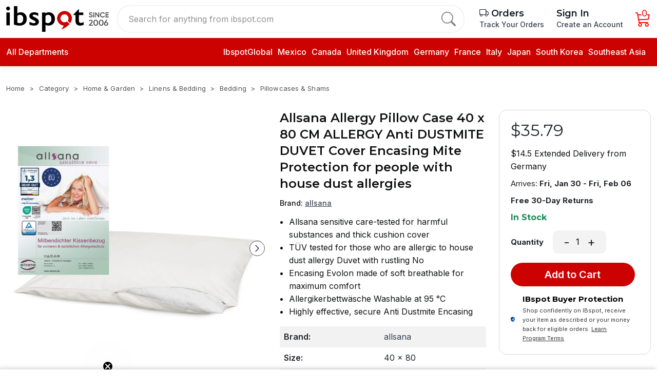

--- FILE ---
content_type: text/html; charset=utf-8
request_url: https://ibspot.com/products/allsana-allergy-pillow-case-40-x-80-cm-allergy-anti-dustmite-duvet-cover-encasing-mite-protection-for-people-with-house-dust-allergies
body_size: 39533
content:
<!DOCTYPE html>
<!--[if lt IE 7 ]> <html class="ie ie6"  lang="en"> <![endif]--><!--[if IE 7 ]>    <html class="ie ie7"  lang="en"> <![endif]--><!--[if IE 8 ]>    <html class="ie ie8"  lang="en"> <![endif]--><!--[if IE 9 ]>    <html class="ie ie9"  lang="en"> <![endif]--><!--[if gt IE 9]><!--><html lang="en">
<!--<![endif]-->
<head data-hook="inside_head">
<meta http-equiv="Content-Type" content="text/html; charset=UTF-8">
  
<script type="text/javascript" data-turbolinks-eval="false">
window.addEventListener('turbolinks:load', function () {
  if (typeof gtag !== 'undefined') {
    gtag('event', 'page_view');
  }
});
</script>


<meta http-equiv="X-UA-Compatible" content="IE=edge">
<script type="text/javascript" data-turbolinks-eval="false">
window.addEventListener('turbolinks:load', function () {
  if (typeof gtag !== 'undefined') {
    gtag('event', 'page_view');
  }
});
</script>


<meta name="viewport" content="width=device-width, initial-scale=1">
<meta property="og:image" content="https://images.ibspot.com/1fd41qxmfjh5l82w8svxe9et05md?width=1500&amp;height=1500&amp;format=webp" />
<meta property="og:url" content="https://ibspot.com/products/allsana-allergy-pillow-case-40-x-80-cm-allergy-anti-dustmite-duvet-cover-encasing-mite-protection-for-people-with-house-dust-allergies" />
<meta property="og:type" content="product" />
<meta property="og:title" content="Allsana Allergy Pillow Case 40 x 80 CM ALLERGY Anti DUSTMITE DUVET Cover Encasing Mite Protection for people with house dust allergies" />
<meta property="og:description" content="Allsana sensitive care-tested for harmful substances and thick cushion cover
TÜV tested for those who are allergic to house dust allergy Duvet with rustling No
Encasing Evolon made of soft breathable for maximum comfort
Allergikerbettwäsche Washable " />
<meta property="product:price:amount" content="35.79" />
<meta property="product:price:currency" content="USD" />
<meta property="twitter:card" content="summary_large_image" />
<meta property="twitter:title" content="Allsana Allergy Pillow Case 40 x 80 CM ALLERGY Anti DUSTMITE DUVET Cover Encasing Mite Protection for people with house dust allergies" />
<meta property="twitter:description" content="Allsana sensitive care-tested for harmful substances and thick cushion cover
TÜV tested for those who are allergic to house dust allergy Duvet with rustling No
Encasing Evolon made of soft breathable for maximum comfort
Allergikerbettwäsche Washable " />
<meta property="twitter:image" content="https://images.ibspot.com/1fd41qxmfjh5l82w8svxe9et05md?width=1500&amp;height=1500&amp;format=webp" />
<meta property="twitter:image:alt" content="Allsana Allergy Pillow Case 40 x 80 CM ALLERGY Anti DUSTMITE DUVET Cover Encasing Mite Protection for people with house dust allergies" />
<meta name="keywords" content="Allsana Allergy Pillow Case 40 x 80 CM ALLERGY Anti DUSTMITE DUVET Cover Encasing Mite Protection for people with house dust allergies" />
<meta name="description" content="Encasing  allsana care sensitive Dust Mite Protective cover for pillows in the size 40 x 80 cm   the new allsana sensitive care Encasings are made from soft,..." />

<link href="https://ibspot.com/products/allsana-allergy-pillow-case-40-x-80-cm-allergy-anti-dustmite-duvet-cover-encasing-mite-protection-for-people-with-house-dust-allergies" rel="canonical" />
<link rel="shortcut icon" type="image/x-icon" href="https://static.ibspot.com/assets/favicon-90663d665f89162c4d6f5587f41e7eb2b73ed64a214ced323be365626f85acf2.ico" />
<script>
  var PRODUCT_ID = null;
  PRODUCT_ID = '4942658'
</script>
<meta name="csrf-param" content="authenticity_token" />
<meta name="csrf-token" content="6EW+SPJk04hmUycISSvZGLIT3cm/v0SryWBhDQQo8sRj6ofidYNjhMnMXMZHErg2MAG1K/fUtuJt0vJSHHMREQ==" />
<script>
  SpreePaths = {"mounted_at":"/","admin":"admin/"}
</script>

<link rel="preconnect" href="https://fonts.gstatic.com">
  <link rel="preconnect" href="https://images.ibspot.com">
            <link rel="preload" href="https://images.ibspot.com/1fd41qxmfjh5l82w8svxe9et05md?width=600&height=600&format=webp" as="image" media="(max-width: 450px)" />
          <link rel="preload" href="https://images.ibspot.com/1fd41qxmfjh5l82w8svxe9et05md?width=800&height=800&format=webp" as="image" media="(min-width: 451px)" />

<link href="https://static.ibspot.com/assets/logo-ece2640323fe27f8071c7936b4b2afa1f37ab76cf9cd26a3db03618f79cbaf0d.svg" rel="preload" as="image" type="image/svg+xml">

<link rel="preconnect" href="https://fonts.googleapis.com">
<link rel="preconnect" href="https://fonts.gstatic.com" crossorigin>
<link href="https://fonts.googleapis.com/css2?family=Inter:ital,opsz,wght@0,14..32,100..900;1,14..32,100..900&amp;family=Montserrat:ital,wght@0,100..900;1,100..900&amp;display=swap" rel="stylesheet">
<link rel="stylesheet" href="https://cdn.jsdelivr.net/npm/bootstrap-icons@1.10.3/font/bootstrap-icons.css">
<link href="https://vjs.zencdn.net/8.23.4/video-js.css" rel="stylesheet">
<script src="https://static.ibspot.com/assets/spree/frontend/all-c48776fdfee2686b8fa5972e256775f0eef48081598904649d7613c7fba6a2e2.js" defer="defer"></script>
  <link rel="stylesheet" media="screen" href="https://static.ibspot.com/assets/v1-e5030366e335e1539e53b7e2c3d134d6eec4bfe966371bfa80ef6e56236c948c.css" data-turbolinks-track="reload" />
  <noscript><link rel="stylesheet" media="screen" href="https://static.ibspot.com/assets/v1-e5030366e335e1539e53b7e2c3d134d6eec4bfe966371bfa80ef6e56236c948c.css" /></noscript>


<script>
  window.addEventListener('DOMContentLoaded', function () {
    var tooltipTriggerList = [].slice.call(document.querySelectorAll('[data-bs-toggle="tooltip"]'))
    var tooltipList = tooltipTriggerList.map(function (tooltipTriggerEl) {
      return new bootstrap.Tooltip(tooltipTriggerEl)
    })
  })
</script>
<title>Allsana Allergy Pillow Case 40 x 80 CM ALLERGY Anti DUSTMITE DUVET Cover Encasing Mite Protection for people with house dust allergies - ibspot.com</title><meta name="google-site-verification" content="7pHiePfuhkbxcww_GgzLRNXSPiX35W_wrPGPbyY3_Co" />
<meta name="facebook-domain-verification" content="1dcnetu4iqs43fofqgm5socqvbwi42" />
<meta name="google-site-verification" content="NZ728aqWE6tsX35l4gioHi06J8sWqwq8hlE7vfqIcrw" />
<meta name="p:domain_verify" content="9aa37aec5dde0d1188fa1521c782c39a"/>
<script>

window.dataLayer = window.dataLayer || [];
</script>



<!-- Google Tag Manager -->
<!--script>(function(w,d,s,l,i){w[l]=w[l]||[];w[l].push({'gtm.start':
new Date().getTime(),event:'gtm.js'});var f=d.getElementsByTagName(s)[0],
j=d.createElement(s),dl=l!='dataLayer'?'&l='+l:'';j.async=true;j.src=
'https://www.googletagmanager.com/gtm.js?id='+i+dl;f.parentNode.insertBefore(j,f);
})(window,document,'script','dataLayer','GTM-5MGMV6M');</script-->
<!-- End Google Tag Manager -->



<style>
.details-info table {max-width:100%}
.product-slider h6.product-component-name{
 display: -webkit-box;
  -webkit-line-clamp: 2;     
  -webkit-box-orient: vertical;
  overflow: hidden;
}
@media (min-width: 767px) {
.product-slider h6.product-component-name{
  -webkit-line-clamp: 3;  
}
}
@media (max-width: 766px) {

nav.breadcrumb{
 display: -webkit-box;
  -webkit-line-clamp: 1;      
  -webkit-box-orient: vertical;
  overflow: hidden;
}
}

section.product {position: relative;}
h2, h3{
    color: #0f1111;
    margin-top: 0;
    font-weight: 500;
}
.details-card .buyer-protection{padding-top:0}
#page_content  h3 {
    font-size: 20px;
    margin-bottom: 12px;
}
#keywords::placeholder {
  color: #757575;
  opacity: 0.8; 
}
.header .dropdown {
    padding-bottom: 5px;
}
#checkout{max-width:900px}
.checkout-registration h3{font-weight: 400 !important; font-size: 1.55rem;}
.checkout-confirm-order-details-line-items-line-item-name-image {padding-right: 10px;}
.checkout-registration a {
    color: #cb1414;
}
.spree-mt-large {
    margin-top: 2.8625rem !important;
}
.details-info h1 span, .details-info > div > div > div h1, .preferences .spree-flat-select-arrow, .additional-delivery-info, .details-card-feature, 

@media (min-width: 990px) {
.details-card-payment{
border: none;
    padding-bottom: 0;
    margin-bottom: 0;
}}
#content form .btn-block,.checkout-registration .btn.btn-primary{
background-color: #cc0200 !important;
    border-color: #cc0200 !important;
}
.product-rating1 strong a{
text-decoration: underline
}
body{ color: #0f1111;}
h1.product-details-title {
    color: #0f1111;
    line-height: 32px;
}
.details-gallery .swiper.mySwiper2 {
    border: none;
}
.details-info img{display:none}
video{max-width:100%}
.add-to-cart-form-general-availability-value--danger{color: #CC0200; font-weight: 500;}
.shopping-cart-empty-continue-link:hover, .cart-checkout-btn:hover {
    color: white !important;
}
.product_img,.product_img img{max-height:300px;width:auto}
@media (min-width: 1200px) {
.product_img,.product_img img{height: 250px}
}
.row.product-info-row{
margin-top:30px;
}
@media (max-width: 766px) {
.row.product-info-row{
margin-top:10px;
}
.details-card-feature{display:none}
h1.product-details-title {
    color: #000;
    font-size: 16px;
    font-weight: 500;
    line-height: normal;
    margin-bottom: 10px;
margin-top: 10px;
}
.breadcrumb {
    margin-top: 10px;
    margin-bottom: 10px;
}
.header-top-wrapper {
        padding-top: 10px !important;
}

.header .header-top.sticky {
    padding: 0px;
}
body{
    padding-top: 110px;
}
body#checkout-page{
    padding-top: 50px;
}
.header-top{
height: 110px;
    width: 100%;
    background: #ffffff;
    color: black;
    border-color: #ff453a !important;
    position: fixed;
    top: 0;
    width: 100%;
    z-index: 16;
    padding: 0;
}
}


.details-card .price h2 {
    font-size: 32px;
    font-weight: 400;
}
.details-card .price del{font-size:16px}

#product-details .details-description img{height:auto !important;max-height:none !important;}
.details-info ul,.desBox ul,#page_content ul,.details-description ul {
    margin-bottom: 1rem;
}
.desBox, .details-info .features{
overflow-wrap: break-word;
}
 .details-info .features h1{display: none !important}
.desBox ul,#page_content ul,.details-description ul {
    padding-left: 18px;
}

.details-info .features li:empty {
  display: none;
}
#page_content ul,.details-description ul {
    margin-left: 18px;
}
.desBox ul li,#page_content ul li,.details-description ul li {
    list-style-type: disc;
}
.desBox  h4,.details-info h4 {
    font-weight: 600;
    font-size: 17px;
    line-height: 1.255;
margin-bottom: 1rem;
margin-top: 1rem;
}
.collection figure img {
    width: auto;
height: 100%;
    margin: 0 auto;
}
.seller-options,.sold-by {display:none !important}
.details-card-quantity .quantity-action{    margin-bottom: 1rem;}
.container-fluid {
    max-width: 100%
}

.details-card-quantity .quantity-action button{font-size:20px;}
.details-card-quantity .quantity-action button:hover{background-color: #212529;}
.mainProductsWithCates .prodCart:last-child {
    display: block;
}

.details-info h2, .desBox h2{
font-weight: 500; 
font-size: 20px;
    margin-bottom: 10px;
}

.details-gallery .swiper.mySwiper2 .swiper-slide picture,
.details-gallery .swiper.mySwiper2 .swiper-slide img{max-height:100%}
.nutritionFacts {
    display: -webkit-box;
    display: -ms-flexbox;
    display: flex;
    height: 100vh;
    position: relative;
    overflow: hidden;
    -webkit-backface-visibility: hidden;
    backface-visibility: hidden;
    -webkit-box-flex: 1;
    -ms-flex: 1 1 auto;
    flex: 1 1 auto;
    -webkit-box-orient: horizontal;
    -webkit-box-direction: normal;
    -ms-flex-flow: row wrap;
    flex-flow: row wrap;
    -ms-flex-wrap: nowrap;
    flex-wrap: nowrap;
    -webkit-box-align: stretch;
    -ms-flex-align: stretch;
    align-items: stretch;
    -webkit-box-pack: start;
    -ms-flex-pack: start;
    justify-content: flex-start;
    -webkit-box-ordinal-group: 1;
    -ms-flex-order: 0;
    order: 0;
    height: auto;
    overflow-y: auto;
    -webkit-overflow-scrolling: touch;
    -ms-overflow-style: -ms-autohiding-scrollbar;
    overflow: visible;
    padding: 0.3125rem;
}
.nutritionFacts__outerFrame {
    display: -webkit-box;
    display: -ms-flexbox;
    display: flex;
    height: 100vh;
    position: relative;
    overflow: hidden;
    -webkit-backface-visibility: hidden;
    backface-visibility: hidden;
    -webkit-box-flex: 1;
    -ms-flex: 1 1 auto;
    flex: 1 1 auto;
    -webkit-box-orient: horizontal;
    -webkit-box-direction: normal;
    -ms-flex-flow: row wrap;
    flex-flow: row wrap;
    -ms-flex-wrap: nowrap;
    flex-wrap: nowrap;
    -webkit-box-align: stretch;
    -ms-flex-align: stretch;
    align-items: stretch;
    -webkit-box-pack: start;
    -ms-flex-pack: start;
    justify-content: flex-start;
    -webkit-box-ordinal-group: 1;
    -ms-flex-order: 0;
    order: 0;
    height: auto;
    overflow-y: auto;
    -webkit-overflow-scrolling: touch;
    -ms-overflow-style: -ms-autohiding-scrollbar;
    -ms-flex-flow: column nowrap;
    flex-flow: column nowrap;
    align-items: stretch;
    flex: 1 1 auto;
    padding: 0.3125rem;
    border-style: solid;
    border-width: 1px;
    border-color: #000;
    max-width: 26.875rem;
    min-width: 13.125rem;
    overflow: visible!important;
    margin-left: auto;
    margin-right: auto;
}
h1.nutritionFacts__title {
    font-size: 1.875rem;
    line-height: 1.75rem;
    margin: 0;
}
.nutritionFacts__amountPerServing, .nutritionFacts__nutrient--Bold, .nutritionFacts__nutrientCalories {
    font-size: .625rem;
    line-height: .75rem;
    padding: 0.3125rem 0;
    overflow: visible;
    border-bottom: 1px solid #000;
    margin: 0;
}
.nutritionFacts__servingSize, .nutritionFacts__servingsPerContainer {
    font-size: .625rem;
    line-height: .75rem;
    margin: 0;
}
.nutritionFacts__servingsPerContainer {
    padding-bottom: 0.25rem;
    border-bottom: 10px solid #000;
}
.nutritionFacts__borders {
    border-top: 10px solid #000;
}
.nutritionFacts__dailyValueHeader {
    font-size: .625rem;
    line-height: .75rem;
    padding: 0.4375rem 0 0.125rem 0;
    overflow: visible;
    border-bottom: 1px solid #000;
    margin: 0;
    text-align: right;
}
.nutritionFacts__none {
    padding: 0.5rem;
    font-size: .875rem;
}
.nutritionFacts__nutrient--Bold {
    font-size: .75rem;
    line-height: .75rem;
    border-bottom: 1px solid #000;
}
.nutritionFacts__nutrientAmount {
    font-size: .75rem;
    line-height: .75rem;
    color: #000;
    padding-left: 0.1875rem;
}
.nutritionFacts__dailyValue {
    float: right;
}
.proprietaryBlendPaddingTop {
    padding-top: 1.25rem;
}
.nutritionFacts__borders {
    border-top: 10px solid #000;
}
.nutritionFacts__ingredients {
    font-size: .75rem;
    line-height: .625rem;
    line-height: .75rem;
    padding: 0.3125rem 0;
    overflow: visible;
    margin: 0;
}
.nutritionFacts__blendDetails, .nutritionFacts__ingredientsList, .nutritionFacts__statement {
    font-size: .75rem;
    line-height: .9375rem;
    margin: 0.5rem 0 0.5rem 0;
    padding-bottom: 0.5rem;
}
.nutritionFacts__nutrient, .nutritionFacts__vitamin {
    font-size: .75rem;
    line-height: .75rem;
    border-bottom: 1px solid #000;
    padding: 0.3125rem 0;
    padding-left: 0.625rem;
}
.prod-desc-list{    color: #333;
    font-size: 16px;
    line-height: 25px;
    letter-spacing: 0.1px;
    margin-bottom: 1rem;
}
.flex {
    display: flex!important;
}
.p-1 {
    padding: 5px!important;
}
.flex-row {
    flex-direction: row!important;
}
.w-14 {
    width: 140px!important;
}
.mr-4 {
    margin-right: 30px!important;
}

@media (min-width: 992px) {
#checkout-summary .checkout-button-container{display:none}
.checkout-confirm-order-details-line-items-line-item img {
    min-width: 100%;
}
.checkout-content-summary-table {
    display: grid;
    grid-template-columns: 1fr fit-content(0.5fr);
    grid-gap: 5px;
    font-size: 0.875rem;
    font-weight: 500;
    letter-spacing: 0.35px;
    color: #4c4c4c;
}


}

.product-details-content h3,.details-info h3 {
    font-size: 18px;
    margin-top: 1rem;
    margin-bottom: 1rem;
font-weight:500;
}
.footer-container{margin-top:20px;}
.contact-us a, #page_content a{color: #15c}
.details-info h1.a-size-large, .desBox h1,.description_info h1, .details-info h1 strong{display: none; visibility: hidden}
.checkout-content-shipping-methods-list .shipping-method {margin-bottom:10px}
.checkout {
    font-size: 1rem;
        line-height: 1.5;
}
.spree-radio-label-custom-input{top:4px}
::-webkit-input-placeholder {
   text-transform: initial;
}

:-moz-placeholder { 
   text-transform: initial;
}

::-moz-placeholder {  
   text-transform: initial;
}

:-ms-input-placeholder { 
   text-transform: initial;
}
.checkout-content-summary-table {
    display: grid !important;
}
</style>
<!--script type="text/javascript">
    (function(c,l,a,r,i,t,y){
        c[a]=c[a]||function(){(c[a].q=c[a].q||[]).push(arguments)};
        t=l.createElement(r);t.async=1;t.src="https://www.clarity.ms/tag/"+i;
        y=l.getElementsByTagName(r)[0];y.parentNode.insertBefore(t,y);
    })(window, document, "clarity", "script", "fq62pggu12");
</script-->
<!--script src="https://www.googleoptimize.com/optimize.js?id=OPT-T4Q9C54"></script-->

<!-- TikTok Pixel Code Start -->
<!--script>
!function (w, d, t) {
  w.TiktokAnalyticsObject=t;var ttq=w[t]=w[t]||[];ttq.methods=["page","track","identify","instances","debug","on","off","once","ready","alias","group","enableCookie","disableCookie","holdConsent","revokeConsent","grantConsent"],ttq.setAndDefer=function(t,e){t[e]=function(){t.push([e].concat(Array.prototype.slice.call(arguments,0)))}};for(var i=0;i<ttq.methods.length;i++)ttq.setAndDefer(ttq,ttq.methods[i]);ttq.instance=function(t){for(
var e=ttq._i[t]||[],n=0;n<ttq.methods.length;n++)ttq.setAndDefer(e,ttq.methods[n]);return e},ttq.load=function(e,n){var r="https://analytics.tiktok.com/i18n/pixel/events.js",o=n&&n.partner;ttq._i=ttq._i||{},ttq._i[e]=[],ttq._i[e]._u=r,ttq._t=ttq._t||{},ttq._t[e]=+new Date,ttq._o=ttq._o||{},ttq._o[e]=n||{};n=document.createElement("script")
;n.type="text/javascript",n.async=!0,n.src=r+"?sdkid="+e+"&lib="+t;e=document.getElementsByTagName("script")[0];e.parentNode.insertBefore(n,e)};


  ttq.load('CVSNFI3C77U0VMU9CJ20');
  ttq.page();
}(window, document, 'ttq');
</script!-->
<!-- TikTok Pixel Code End -->

<!-- Google Tag Manager -->
<script>(function(w,d,s,l,i){w[l]=w[l]||[];w[l].push({'gtm.start':
new Date().getTime(),event:'gtm.js'});var f=d.getElementsByTagName(s)[0],
j=d.createElement(s),dl=l!='dataLayer'?'&l='+l:'';j.async=true;j.src=
'https://www.googletagmanager.com/gtm.js?id='+i+dl;f.parentNode.insertBefore(j,f);
})(window,document,'script','dataLayer','GTM-MZKLHJC6');</script>
<!-- End Google Tag Manager -->

  <!-- Google Ads Remarketing Tag  START -->
  <!-- Global site tag (gtag.js) - Ads. -->
  <script type="text/javascript">
    if (typeof gtag === 'undefined') {
      window.dataLayer = window.dataLayer || [];
      function gtag(){dataLayer.push(arguments);}
      gtag('js', new Date());
    }
    window.addEventListener('turbolinks:load', function() {
      // window.dataLayer = window.dataLayer || [];

      // function gtag() {
      //     dataLayer.push(arguments);
      // }

      // gtag('js', new Date());
      let src = "https://www.googletagmanager.com/gtag/js?id=AW-608423608";
      let se = document.querySelector('script[src="' + src + '"]');
      if (!se) {
        var d=document, g=d.createElement('script'), s=d.getElementsByTagName('script')[0];
        g.defer=true; g.src=src; s.parentNode.insertBefore(g,s);

        gtag('config', 'AW-608423608', {'allow_enhanced_conversions': true});
      }
    });
  </script>
  <!-- Global site tag (gtag.js) - Ads. -->

</head>
<body class="one-col" id="product-details" data-hook="body">
<!-- Google Tag Manager (noscript) -->
<noscript><iframe title="Google Tag Manager Tracking" src="https://www.googletagmanager.com/ns.html?id=GTM-5MGMV6M"
height="0" width="0" style="display:none;visibility:hidden"></iframe></noscript>
<!-- End Google Tag Manager (noscript) -->

<script>


window.addEventListener('DOMContentLoaded', function () {
$('.details-info .features li, .desBox li,.details-info .features div,.details-info .features center').each(function() {
  const text = $(this).text().trim();

  if (text === '') {
    $(this).hide();
  }
});
$('.details-info .features label, .desBox label').each(function() {
  const text = $(this).text().trim();

  if (text === '') {
    $(this).hide();
  }
});
})

</script>
<!-- Google Tag Manager (noscript) -->
<noscript><iframe src="https://www.googletagmanager.com/ns.html?id=GTM-MZKLHJC6"
height="0" width="0" style="display:none;visibility:hidden"></iframe></noscript>
<!-- End Google Tag Manager (noscript) -->
  <a href="#content" class="d-none">Skip to main content</a>
<!-- header section start  -->

<header class="header homepage-header">
    
  <div class="header-top">
    <div class="container">
      <div class="header-top-wrapper px-0">
        <a href="/" class="header-logo">
          <img class="img-fluid" alt="Ibspot logo, since 2006" src="https://static.ibspot.com/assets/logo-e1fd61163d494ceea477ffc191d508ecf13ca4ffd17762fb28dfdd8218631f0d.png" />
        </a>
        <form class="searchbar d-none d-lg-flex" action="/products" accept-charset="UTF-8" method="get">
          <input type="text" name="keywords" id="keywords" aria-label="Search for anything from ibspot.com" placeholder="Search for anything from ibspot.com" />
          <button type="submit" aria-label="search">
            <i class="bi bi-search"></i>
          </button>

</form>        <ul class="header_right_side_action">
<!--          <li class="ms-4">-->
<!--          </li>-->
          <li class="tracking-menu-item ms-2 ms-sm-4">
            <h5 class="d-block d-xl-none">
              <a href="/progress-tracker">
                Orders
              </a>
            </h5>
            <h5 class="d-none d-xl-block">
              <a href="/progress-tracker">
                <i class="bi bi-truck text-dark"></i> Orders
              </a>
            </h5>
            <p class="d-none d-xl-block">
              <a href="/progress-tracker">
                Track Your Orders
              </a>
            </p>

          </li>
          <li class="lazy account-nav-wrapper text-nowrap ms-2 ms-sm-4">
              <h5><a href="/login" class="sign-in">Sign In</a></h5>
              <p class="d-none d-xl-block">
                <a href="/login" class="sign-in">Create an Account</a>
              </p>
          </li>
          <li class="lazy cart-nav-wrapper ms-2 ms-sm-4" data-loader="ajax" data-src="/mini-cart" aria-live="polite">
            <a href="/cart" class="cart" aria-label="Cart">
              <span class="icon ">
               <i class="bi bi-cart3 cart-icon"></i>
                <span class="cart-qty">0</span>
              </span>
            </a>
          </li>
        </ul>
      </div>
    </div>
    <div class="header-dropmenu container">
      <div class="d-flex mt-2">
        <div class="dropdown me-1 d-lg-none d-flex align-items-center">
          <button class="dropdown-toggle" type="button" id="category" data-bs-toggle="collapse" data-bs-target=".mainMenu" data-toggle="collapse" data-target=".mainMenu" aria-label="menu">
            <svg xmlns="https://www.w3.org/2000/svg" width="25px" viewbox="0 0 448 512">
              <path d="M0 96C0 78.3 14.3 64 32 64H416c17.7 0 32 14.3 32 32s-14.3 32-32 32H32C14.3 128 0 113.7 0 96zM0 256c0-17.7 14.3-32 32-32H416c17.7 0 32 14.3 32 32s-14.3 32-32 32H32c-17.7 0-32-14.3-32-32zM448 416c0 17.7-14.3 32-32 32H32c-17.7 0-32-14.3-32-32s14.3-32 32-32H416c17.7 0 32 14.3 32 32z"></path>
            </svg>
          </button>
        </div>

        <form class="flex-grow-1 " action="/products" accept-charset="UTF-8" method="get">
          <div class="header-search">
            <input type="text" name="keywords" id="mobile-keywords" placeholder="Search for anything from ibspot.com" />
            <button type="submit" class="search-btn" aria-label="search">
              <img alt="search icon" src="https://static.ibspot.com/assets/icons/search-4ac149285a360ed3a68d7e3bd33f41ae2b9b25bbe61627ede7b78ec0cfc0ba22.svg" />
            </button>
          </div>
</form>      </div>
    </div>
  </div>
  <div class="header-bottom">
    <div class="container position-relative">
      <div class="header-bottom-wrapper px-0 header-bottom-wrp">
        <div class="header-bottom-left">
          <div class="dropdown">
              <button class="dropdown-toggle" type="button" data-bs-toggle="collapse" data-bs-target=".mainMenu" data-toggle="collapse" data-target=".mainMenu" onmouseover="menuShowOnHover();" onmouseout="menuHideOnblur();">
            <i class="fa-solid fa-bars"></i>
            All Departments
            </button>
          </button>
</div>
            <ul class="header-menu  d-none d-xxl-flex">
              <li class="header-menu-item">
                <a href="/bestsellers" aria-label="best seller"><span class="translation_missing" title="translation missing: en.spree.Best Sellers">Best Sellers</span> </a>
              </li>
              <li class="header-menu-item">
                <a href="/t/categories/daily-deals" aria-label="daily deals">Today&#39;s Deals </a>
              </li>
              <li class="header-menu-item">
                <a href="/featured-picks?sort_by=newest-first" aria-label="daily deals"><span class="translation_missing" title="translation missing: en.spree.Featured Picks">Featured Picks</span> </a>
              </li>
<!--              <li class="header-menu-item">-->
<!--                <a href="/new-arrivals" aria-label="new arrivals"> </a>-->
<!--              </li>-->

              <li class="header-menu-item">
                <a href="/pages/contact-us" aria-label="contact us"> Customer Service </a>
              </li>
            </ul>
        </div>
        <div class="header-bottom-right  d-none d-lg-block">
          <ul>
	<li><a href="/" title="Ibspot Global">IbspotGlobal</a></li>
	<li><a href="/products?country=Mexico" title="Mexico">Mexico</a></li>
	<li><a href="/products?country=Canada" title="Canada">Canada</a></li>
	<li><a href="/products?country=United+Kingdom" title="United Kingdom">United Kingdom</a></li>
	<li><a href="/products?country=Germany" title="Germany">Germany</a></li>
	<li><a href="/products?country=France" title="India">France</a></li>
	<li><a href="/products?country=Italy" title="Italy">Italy</a></li>
	<li><a href="/products?country=Japan" title="Japan">Japan</a></li>
	<li><a href="/products?country=South+Korea" title="Korea">South Korea</a></li>
	<li><a href="/t/collections/southeast-asia" title="Southeast Asia">Southeast Asia</a></li>
</ul>

        </div>
      </div>

        <div class="main-dropdown-menu">

          <ul class="cardWrapper mainMenu collapse shadow-sm" onmouseover="menuShowOnHover();" onmouseout="menuHideOnblur();">

            <li class="menuCard text-center d-lg-none d-block header-logo">
              <div>
                <img class="img-fluid mx-auto py-4" alt="ibspot.com" src="https://static.ibspot.com/assets/logo3-6370d57dd3928dcb3d31006bba1083a0dade11431d9c4b7f1e2b6963fddb2f6c.svg" />
                <button class="btn-close float-end" data-bs-toggle="collapse" data-bs-target=".mainMenu" data-toggle="collapse" data-target=".mainMenu"></button>
              </div>
            </li>
            <li class="menuCard">
              <a href="/bestsellers"><span class="translation_missing" title="translation missing: en.spree.Best Sellers">Best Sellers</span> </a>
            </li>
            <li class="menuCard">
              <a href="/t/categories/daily-deals">Today&#39;s Deals </a>
            </li>
            <li class="menuCard">
              <a href="/featured-picks?sort_by=newest-first" aria-label="daily deals"><span class="translation_missing" title="translation missing: en.spree.Featured Picks">Featured Picks</span> </a>
            </li>

            <li class="menuCard">
              <a href="/pages/contact-us"> Customer Service </a>
            </li>

              <li class="menuCard">
                <a href="/t/categories/arts-crafts-and-sewing">
                  <i class="fa-solid fa-wand-magic-sparkles"></i>
                  <p class="categoryTagLabel"><span class="translation_missing" title="translation missing: en.spree.taxon.Arts, Crafts &amp; Sewing">Arts, Crafts &amp; Sewing</span></p>
                  <i class="fa-solid fa-chevron-right"></i>
                </a>

                  <div class="subMenu">
                      <div class="subMenuWrapper col-lg-4">
                        <div class="subMenuTitle">
                          <a href="/t/categories/arts-crafts-and-sewing/sewing"><span class="translation_missing" title="translation missing: en.spree.taxon.Sewing">Sewing</span></a>
                        </div>
                          <ul>
                              <li><a href="/t/categories/arts-crafts-and-sewing/sewing/quilting">Quilting</a></li>
                              <li><a href="/t/categories/arts-crafts-and-sewing/sewing/trim-and-embellishments">Trim &amp; Embellishments</a></li>
                              <li><a href="/t/categories/arts-crafts-and-sewing/sewing/sewing-patterns-and-templates">Sewing Patterns &amp; Templat</a></li>
                              <li><a href="/t/categories/arts-crafts-and-sewing/sewing/sewing-notions-and-supplies">Sewing Notions &amp; Supplies</a></li>
                              <li><a href="/t/categories/arts-crafts-and-sewing/sewing/sewing-machine-parts-and-accessories">Sewing Machine Parts &amp; Ac</a></li>
                          </ul>
                      </div>
                      <div class="subMenuWrapper col-lg-4">
                        <div class="subMenuTitle">
                          <a href="/t/categories/arts-crafts-and-sewing/painting-drawing-and-art-supplies"><span class="translation_missing" title="translation missing: en.spree.taxon.Painting, Drawing &amp; Art Supplies">Painting, Drawing &amp; Art Supplies</span></a>
                        </div>
                          <ul>
                              <li><a href="/t/categories/arts-crafts-and-sewing/painting-drawing-and-art-supplies/painting">Painting</a></li>
                              <li><a href="/t/categories/arts-crafts-and-sewing/painting-drawing-and-art-supplies/drawing">Drawing</a></li>
                              <li><a href="/t/categories/arts-crafts-and-sewing/painting-drawing-and-art-supplies/art-paper">Art Paper</a></li>
                              <li><a href="/t/categories/arts-crafts-and-sewing/painting-drawing-and-art-supplies/boards-and-canvas">Boards &amp; Canvas</a></li>
                              <li><a href="/t/categories/arts-crafts-and-sewing/painting-drawing-and-art-supplies/brush-and-pen-cleaners">Brush &amp; Pen Cleaners</a></li>
                          </ul>
                      </div>
                      <div class="subMenuWrapper col-lg-4">
                        <div class="subMenuTitle">
                          <a href="/t/categories/arts-crafts-and-sewing/crafting"><span class="translation_missing" title="translation missing: en.spree.taxon.Crafting">Crafting</span></a>
                        </div>
                          <ul>
                              <li><a href="/t/categories/arts-crafts-and-sewing/crafting/paper-and-paper-crafts">Paper &amp; Paper Crafts</a></li>
                              <li><a href="/t/categories/arts-crafts-and-sewing/crafting/woodcrafts">Woodcrafts</a></li>
                              <li><a href="/t/categories/arts-crafts-and-sewing/crafting/leathercraft">Leathercraft</a></li>
                              <li><a href="/t/categories/arts-crafts-and-sewing/crafting/craft-supplies">Craft Supplies</a></li>
                              <li><a href="/t/categories/arts-crafts-and-sewing/crafting/sculpture-supplies">Sculpture Supplies</a></li>
                          </ul>
                      </div>
                      <div class="subMenuWrapper col-lg-4">
                        <div class="subMenuTitle">
                          <a href="/t/categories/arts-crafts-and-sewing/scrapbooking-and-stamping"><span class="translation_missing" title="translation missing: en.spree.taxon.Scrapbooking &amp; Stamping">Scrapbooking &amp; Stamping</span></a>
                        </div>
                          <ul>
                              <li><a href="/t/categories/arts-crafts-and-sewing/scrapbooking-and-stamping/albums-and-refills">Albums &amp; Refills</a></li>
                              <li><a href="/t/categories/arts-crafts-and-sewing/scrapbooking-and-stamping/scrapbooking-tools">Scrapbooking Tools</a></li>
                              <li><a href="/t/categories/arts-crafts-and-sewing/scrapbooking-and-stamping/die-cutting-and-embossing">Die-Cutting &amp; Embossing</a></li>
                              <li><a href="/t/categories/arts-crafts-and-sewing/scrapbooking-and-stamping/stamps-and-ink-pads">Stamps &amp; Ink Pads</a></li>
                              <li><a href="/t/categories/arts-crafts-and-sewing/scrapbooking-and-stamping/scrapbooking-embellishments">Scrapbooking Embellishmen</a></li>
                          </ul>
                      </div>
                      <div class="subMenuWrapper col-lg-4">
                        <div class="subMenuTitle">
                          <a href="/t/categories/arts-crafts-and-sewing/beading-and-jewelry-making"><span class="translation_missing" title="translation missing: en.spree.taxon.Beading &amp; Jewelry Making">Beading &amp; Jewelry Making</span></a>
                        </div>
                          <ul>
                              <li><a href="/t/categories/arts-crafts-and-sewing/beading-and-jewelry-making/jewelry-making-tools-and-accessories">Jewelry Making Tools &amp; Ac</a></li>
                              <li><a href="/t/categories/arts-crafts-and-sewing/beading-and-jewelry-making/fusible-glass-supplies">Fusible Glass Supplies</a></li>
                              <li><a href="/t/categories/arts-crafts-and-sewing/beading-and-jewelry-making/jewelry-findings">Jewelry Findings</a></li>
                              <li><a href="/t/categories/arts-crafts-and-sewing/beading-and-jewelry-making/beading-supplies">Beading Supplies</a></li>
                              <li><a href="/t/categories/arts-crafts-and-sewing/beading-and-jewelry-making/beads-and-bead-assortments">Beads &amp; Bead Assortments</a></li>
                          </ul>
                      </div>
                      <div class="subMenuWrapper col-lg-4">
                        <div class="subMenuTitle">
                          <a href="/t/categories/arts-crafts-and-sewing/needlework"><span class="translation_missing" title="translation missing: en.spree.taxon.Needlework">Needlework</span></a>
                        </div>
                          <ul>
                              <li><a href="/t/categories/arts-crafts-and-sewing/needlework/cross-stitch">Cross-Stitch</a></li>
                              <li><a href="/t/categories/arts-crafts-and-sewing/needlework/felt-applique-kits">Felt Applique Kits</a></li>
                              <li><a href="/t/categories/arts-crafts-and-sewing/needlework/embroidery">Embroidery</a></li>
                              <li><a href="/t/categories/arts-crafts-and-sewing/needlework/tatting-and-lacemaking">Tatting &amp; Lacemaking</a></li>
                              <li><a href="/t/categories/arts-crafts-and-sewing/needlework/latch-hook">Latch Hook</a></li>
                          </ul>
                      </div>
                  </div>
              </li>

              <li class="menuCard">
                <a href="/t/categories/baby-products">
                  <i class="fa-solid fa-baby-carriage"></i>
                  <p class="categoryTagLabel"><span class="translation_missing" title="translation missing: en.spree.taxon.Baby Products">Baby Products</span></p>
                  <i class="fa-solid fa-chevron-right"></i>
                </a>

                  <div class="subMenu">
                      <div class="subMenuWrapper col-lg-4">
                        <div class="subMenuTitle">
                          <a href="/t/categories/baby-products/feeding"><span class="translation_missing" title="translation missing: en.spree.taxon.Feeding">Feeding</span></a>
                        </div>
                          <ul>
                              <li><a href="/t/categories/baby-products/feeding/solid-feeding">Solid Feeding</a></li>
                              <li><a href="/t/categories/baby-products/feeding/breastfeeding">Breastfeeding</a></li>
                              <li><a href="/t/categories/baby-products/feeding/bottle-feeding">Bottle-Feeding</a></li>
                              <li><a href="/t/categories/baby-products/feeding/baby-foods">Baby Foods</a></li>
                              <li><a href="/t/categories/baby-products/feeding/pillows-and-pillow-covers">Pillows &amp; Pillow Covers</a></li>
                          </ul>
                      </div>
                      <div class="subMenuWrapper col-lg-4">
                        <div class="subMenuTitle">
                          <a href="/t/categories/baby-products/baby-care"><span class="translation_missing" title="translation missing: en.spree.taxon.Baby Care">Baby Care</span></a>
                        </div>
                          <ul>
                              <li><a href="/t/categories/baby-products/baby-care/grooming">Grooming</a></li>
                              <li><a href="/t/categories/baby-products/baby-care/health">Health</a></li>
                              <li><a href="/t/categories/baby-products/baby-care/bathing">Bathing</a></li>
                              <li><a href="/t/categories/baby-products/baby-care/pacifiers-teethers-and-teething-relief">Pacifiers, Teethers &amp; Tee</a></li>
                          </ul>
                      </div>
                      <div class="subMenuWrapper col-lg-4">
                        <div class="subMenuTitle">
                          <a href="/t/categories/baby-products/nursery"><span class="translation_missing" title="translation missing: en.spree.taxon.Nursery">Nursery</span></a>
                        </div>
                          <ul>
                              <li><a href="/t/categories/baby-products/nursery/bedding">Bedding</a></li>
                              <li><a href="/t/categories/baby-products/nursery/decor">Décor</a></li>
                              <li><a href="/t/categories/baby-products/nursery/furniture">Furniture</a></li>
                          </ul>
                      </div>
                      <div class="subMenuWrapper col-lg-4">
                        <div class="subMenuTitle">
                          <a href="/t/categories/baby-products/diapering"><span class="translation_missing" title="translation missing: en.spree.taxon.Diapering">Diapering</span></a>
                        </div>
                          <ul>
                              <li><a href="/t/categories/baby-products/diapering/disposable-diapers">Disposable Diapers</a></li>
                              <li><a href="/t/categories/baby-products/diapering/diaper-pails-and-refills">Diaper Pails &amp; Refills</a></li>
                              <li><a href="/t/categories/baby-products/diapering/wipes-and-holders">Wipes &amp; Holders</a></li>
                              <li><a href="/t/categories/baby-products/diapering/diaper-bags">Diaper Bags</a></li>
                              <li><a href="/t/categories/baby-products/diapering/portable-changing-pads">Portable Changing Pads</a></li>
                          </ul>
                      </div>
                      <div class="subMenuWrapper col-lg-4">
                        <div class="subMenuTitle">
                          <a href="/t/categories/baby-products/gifts"><span class="translation_missing" title="translation missing: en.spree.taxon.Gifts">Gifts</span></a>
                        </div>
                          <ul>
                              <li><a href="/t/categories/baby-products/gifts/gift-sets">Gift Sets</a></li>
                          </ul>
                      </div>
                      <div class="subMenuWrapper col-lg-4">
                        <div class="subMenuTitle">
                          <a href="/t/categories/baby-products/potty-training"><span class="translation_missing" title="translation missing: en.spree.taxon.Potty Training">Potty Training</span></a>
                        </div>
                          <ul>
                              <li><a href="/t/categories/baby-products/potty-training/potties-and-seats">Potties &amp; Seats</a></li>
                              <li><a href="/t/categories/baby-products/potty-training/training-pants">Training Pants</a></li>
                              <li><a href="/t/categories/baby-products/potty-training/seat-covers">Seat Covers</a></li>
                          </ul>
                      </div>
                  </div>
              </li>

              <li class="menuCard">
                <a href="/t/categories/beauty-and-personal-care">
                  <i class="fa-solid fa-bag-shopping"></i>
                  <p class="categoryTagLabel"><span class="translation_missing" title="translation missing: en.spree.taxon.Beauty &amp; Personal Care">Beauty &amp; Personal Care</span></p>
                  <i class="fa-solid fa-chevron-right"></i>
                </a>

                  <div class="subMenu">
                      <div class="subMenuWrapper col-lg-4">
                        <div class="subMenuTitle">
                          <a href="/t/categories/beauty-and-personal-care/shave-and-hair-removal"><span class="translation_missing" title="translation missing: en.spree.taxon.Shave &amp; Hair Removal">Shave &amp; Hair Removal</span></a>
                        </div>
                          <ul>
                              <li><a href="/t/categories/beauty-and-personal-care/shave-and-hair-removal/mens">Men&#39;s</a></li>
                              <li><a href="/t/categories/beauty-and-personal-care/shave-and-hair-removal/womens">Women&#39;s</a></li>
                          </ul>
                      </div>
                      <div class="subMenuWrapper col-lg-4">
                        <div class="subMenuTitle">
                          <a href="/t/categories/beauty-and-personal-care/skin-care"><span class="translation_missing" title="translation missing: en.spree.taxon.Skin Care">Skin Care</span></a>
                        </div>
                          <ul>
                              <li><a href="/t/categories/beauty-and-personal-care/skin-care/face">Face</a></li>
                              <li><a href="/t/categories/beauty-and-personal-care/skin-care/eyes">Eyes</a></li>
                              <li><a href="/t/categories/beauty-and-personal-care/skin-care/sunscreens-and-tanning-products">Sunscreens &amp; Tanning Prod</a></li>
                              <li><a href="/t/categories/beauty-and-personal-care/skin-care/maternity">Maternity</a></li>
                              <li><a href="/t/categories/beauty-and-personal-care/skin-care/sets-and-kits">Sets &amp; Kits</a></li>
                          </ul>
                      </div>
                      <div class="subMenuWrapper col-lg-4">
                        <div class="subMenuTitle">
                          <a href="/t/categories/beauty-and-personal-care/hair-care"><span class="translation_missing" title="translation missing: en.spree.taxon.Hair Care">Hair Care</span></a>
                        </div>
                          <ul>
                              <li><a href="/t/categories/beauty-and-personal-care/hair-care/hair-loss-products">Hair Loss Products</a></li>
                              <li><a href="/t/categories/beauty-and-personal-care/hair-care/extensions-wigs-and-accessories">Extensions, Wigs &amp; Access</a></li>
                              <li><a href="/t/categories/beauty-and-personal-care/hair-care/hair-coloring-products">Hair Coloring Products</a></li>
                              <li><a href="/t/categories/beauty-and-personal-care/hair-care/shampoo-and-conditioner">Shampoo &amp; Conditioner</a></li>
                              <li><a href="/t/categories/beauty-and-personal-care/hair-care/hair-and-scalp-treatments">Hair &amp; Scalp Treatments</a></li>
                          </ul>
                      </div>
                      <div class="subMenuWrapper col-lg-4">
                        <div class="subMenuTitle">
                          <a href="/t/categories/beauty-and-personal-care/fragrance"><span class="translation_missing" title="translation missing: en.spree.taxon.Fragrance">Fragrance</span></a>
                        </div>
                          <ul>
                              <li><a href="/t/categories/beauty-and-personal-care/fragrance/womens">Women&#39;s</a></li>
                              <li><a href="/t/categories/beauty-and-personal-care/fragrance/childrens">Children&#39;s</a></li>
                              <li><a href="/t/categories/beauty-and-personal-care/fragrance/dusting-powders">Dusting Powders</a></li>
                              <li><a href="/t/categories/beauty-and-personal-care/fragrance/mens">Men&#39;s</a></li>
                              <li><a href="/t/categories/beauty-and-personal-care/fragrance/sets">Sets</a></li>
                          </ul>
                      </div>
                      <div class="subMenuWrapper col-lg-4">
                        <div class="subMenuTitle">
                          <a href="/t/categories/beauty-and-personal-care/foot-hand-and-nail-care"><span class="translation_missing" title="translation missing: en.spree.taxon.Foot, Hand &amp; Nail Care">Foot, Hand &amp; Nail Care</span></a>
                        </div>
                          <ul>
                              <li><a href="/t/categories/beauty-and-personal-care/foot-hand-and-nail-care/nail-art-and-polish">Nail Art &amp; Polish</a></li>
                              <li><a href="/t/categories/beauty-and-personal-care/foot-hand-and-nail-care/tools-and-accessories">Tools &amp; Accessories</a></li>
                              <li><a href="/t/categories/beauty-and-personal-care/foot-hand-and-nail-care/foot-and-hand-care">Foot &amp; Hand Care</a></li>
                              <li><a href="/t/categories/beauty-and-personal-care/foot-hand-and-nail-care/nail-care">Nail Care</a></li>
                          </ul>
                      </div>
                      <div class="subMenuWrapper col-lg-4">
                        <div class="subMenuTitle">
                          <a href="/t/categories/beauty-and-personal-care/oral-care"><span class="translation_missing" title="translation missing: en.spree.taxon.Oral Care">Oral Care</span></a>
                        </div>
                          <ul>
                              <li><a href="/t/categories/beauty-and-personal-care/oral-care/mouthwash">Mouthwash</a></li>
                              <li><a href="/t/categories/beauty-and-personal-care/oral-care/toothpaste">Toothpaste</a></li>
                              <li><a href="/t/categories/beauty-and-personal-care/oral-care/teeth-whitening">Teeth Whitening</a></li>
                              <li><a href="/t/categories/beauty-and-personal-care/oral-care/denture-care">Denture Care</a></li>
                              <li><a href="/t/categories/beauty-and-personal-care/oral-care/toothbrushes-and-accessories">Toothbrushes &amp; Accessorie</a></li>
                          </ul>
                      </div>
                  </div>
              </li>

              <li class="menuCard">
                <a href="/t/categories/grocery-and-gourmet-food">
                  <i class="fa-solid fa-utensils"></i>
                  <p class="categoryTagLabel"><span class="translation_missing" title="translation missing: en.spree.taxon.Grocery &amp; Gourmet Food">Grocery &amp; Gourmet Food</span></p>
                  <i class="fa-solid fa-chevron-right"></i>
                </a>

                  <div class="subMenu">
                      <div class="subMenuWrapper col-lg-4">
                        <div class="subMenuTitle">
                          <a href="/t/categories/grocery-and-gourmet-food/snack-foods"><span class="translation_missing" title="translation missing: en.spree.taxon.Snack Foods">Snack Foods</span></a>
                        </div>
                          <ul>
                              <li><a href="/t/categories/grocery-and-gourmet-food/snack-foods/chips-and-crisps">Chips &amp; Crisps</a></li>
                              <li><a href="/t/categories/grocery-and-gourmet-food/snack-foods/meat-snacks">Meat Snacks</a></li>
                              <li><a href="/t/categories/grocery-and-gourmet-food/snack-foods/snack-cakes-and-pastries">Snack Cakes &amp; Pastries</a></li>
                              <li><a href="/t/categories/grocery-and-gourmet-food/snack-foods/jerky-and-dried-meats">Jerky &amp; Dried Meats</a></li>
                              <li><a href="/t/categories/grocery-and-gourmet-food/snack-foods/crackers">Crackers</a></li>
                          </ul>
                      </div>
                      <div class="subMenuWrapper col-lg-4">
                        <div class="subMenuTitle">
                          <a href="/t/categories/grocery-and-gourmet-food/beverages"><span class="translation_missing" title="translation missing: en.spree.taxon.Beverages">Beverages</span></a>
                        </div>
                          <ul>
                              <li><a href="/t/categories/grocery-and-gourmet-food/beverages/coffee-tea-and-cocoa">Coffee, Tea &amp; Cocoa</a></li>
                              <li><a href="/t/categories/grocery-and-gourmet-food/beverages/bottled-beverages-water-and-drink-mixes">Bottled Beverages, Water </a></li>
                              <li><a href="/t/categories/grocery-and-gourmet-food/beverages/bottled-beverages">Bottled Beverages</a></li>
                              <li><a href="/t/categories/grocery-and-gourmet-food/beverages/coffee">Coffee</a></li>
                              <li><a href="/t/categories/grocery-and-gourmet-food/beverages/beverage-syrups-and-concentrates">Beverage Syrups &amp; Concent</a></li>
                          </ul>
                      </div>
                      <div class="subMenuWrapper col-lg-4">
                        <div class="subMenuTitle">
                          <a href="/t/categories/grocery-and-gourmet-food/pantry-staples"><span class="translation_missing" title="translation missing: en.spree.taxon.Pantry Staples">Pantry Staples</span></a>
                        </div>
                          <ul>
                              <li><a href="/t/categories/grocery-and-gourmet-food/pantry-staples/cooking-and-baking">Cooking &amp; Baking</a></li>
                              <li><a href="/t/categories/grocery-and-gourmet-food/pantry-staples/canned-jarred-and-packaged-foods">Canned, Jarred &amp; Packaged</a></li>
                              <li><a href="/t/categories/grocery-and-gourmet-food/pantry-staples/herbs-spices-and-seasonings">Herbs, Spices &amp; Seasoning</a></li>
                              <li><a href="/t/categories/grocery-and-gourmet-food/pantry-staples/olives-pickles-and-relishes">Olives, Pickles &amp; Relishe</a></li>
                              <li><a href="/t/categories/grocery-and-gourmet-food/pantry-staples/sauces-gravies-and-marinades">Sauces, Gravies &amp; Marinad</a></li>
                          </ul>
                      </div>
                      <div class="subMenuWrapper col-lg-4">
                        <div class="subMenuTitle">
                          <a href="/t/categories/grocery-and-gourmet-food/deli-and-prepared-foods"><span class="translation_missing" title="translation missing: en.spree.taxon.Deli &amp; Prepared Foods">Deli &amp; Prepared Foods</span></a>
                        </div>
                          <ul>
                              <li><a href="/t/categories/grocery-and-gourmet-food/deli-and-prepared-foods/dips-salsas-and-spreads">Dips, Salsas &amp; Spreads</a></li>
                              <li><a href="/t/categories/grocery-and-gourmet-food/deli-and-prepared-foods/deli-meats-and-cheeses">Deli Meats &amp; Cheeses</a></li>
                              <li><a href="/t/categories/grocery-and-gourmet-food/deli-and-prepared-foods/side-dishes">Side Dishes</a></li>
                              <li><a href="/t/categories/grocery-and-gourmet-food/deli-and-prepared-foods/deli-salads">Deli Salads</a></li>
                              <li><a href="/t/categories/grocery-and-gourmet-food/deli-and-prepared-foods/fresh-pasta-and-sauces">Fresh Pasta &amp; Sauces</a></li>
                          </ul>
                      </div>
                      <div class="subMenuWrapper col-lg-4">
                        <div class="subMenuTitle">
                          <a href="/t/categories/grocery-and-gourmet-food/candy-and-chocolate"><span class="translation_missing" title="translation missing: en.spree.taxon.Candy &amp; Chocolate">Candy &amp; Chocolate</span></a>
                        </div>
                          <ul>
                              <li><a href="/t/categories/grocery-and-gourmet-food/candy-and-chocolate/chocolate-and-fudge">Chocolate &amp; Fudge</a></li>
                              <li><a href="/t/categories/grocery-and-gourmet-food/candy-and-chocolate/hard-candy-and-lollipops">Hard Candy &amp; Lollipops</a></li>
                              <li><a href="/t/categories/grocery-and-gourmet-food/candy-and-chocolate/jelly-beans-and-gummy-candy">Jelly Beans &amp; Gummy Candy</a></li>
                              <li><a href="/t/categories/grocery-and-gourmet-food/candy-and-chocolate/candy-and-chocolate-bars">Candy &amp; Chocolate Bars</a></li>
                              <li><a href="/t/categories/grocery-and-gourmet-food/candy-and-chocolate/brittle-caramel-and-toffee">Brittle, Caramel &amp; Toffee</a></li>
                          </ul>
                      </div>
                      <div class="subMenuWrapper col-lg-4">
                        <div class="subMenuTitle">
                          <a href="/t/categories/grocery-and-gourmet-food/breads-and-bakery"><span class="translation_missing" title="translation missing: en.spree.taxon.Breads &amp; Bakery">Breads &amp; Bakery</span></a>
                        </div>
                          <ul>
                              <li><a href="/t/categories/grocery-and-gourmet-food/breads-and-bakery/cakes">Cakes</a></li>
                              <li><a href="/t/categories/grocery-and-gourmet-food/breads-and-bakery/cookies">Cookies</a></li>
                              <li><a href="/t/categories/grocery-and-gourmet-food/breads-and-bakery/pastries-and-bakery">Pastries &amp; Bakery</a></li>
                              <li><a href="/t/categories/grocery-and-gourmet-food/breads-and-bakery/desserts">Desserts</a></li>
                              <li><a href="/t/categories/grocery-and-gourmet-food/breads-and-bakery/pizza-crusts">Pizza Crusts</a></li>
                          </ul>
                      </div>
                  </div>
              </li>

              <li class="menuCard">
                <a href="/t/categories/health-and-household">
                  <i class="fa-solid fa-house-medical"></i>
                  <p class="categoryTagLabel"><span class="translation_missing" title="translation missing: en.spree.taxon.Health &amp; Household">Health &amp; Household</span></p>
                  <i class="fa-solid fa-chevron-right"></i>
                </a>

                  <div class="subMenu">
                      <div class="subMenuWrapper col-lg-4">
                        <div class="subMenuTitle">
                          <a href="/t/categories/health-and-household/health-care"><span class="translation_missing" title="translation missing: en.spree.taxon.Health Care">Health Care</span></a>
                        </div>
                          <ul>
                              <li><a href="/t/categories/health-and-household/health-care/otc-medications-and-treatments">OTC Medications &amp; Treatme</a></li>
                              <li><a href="/t/categories/health-and-household/health-care/alternative-medicine">Alternative Medicine</a></li>
                              <li><a href="/t/categories/health-and-household/health-care/foot-health">Foot Health</a></li>
                              <li><a href="/t/categories/health-and-household/health-care/first-aid">First Aid</a></li>
                              <li><a href="/t/categories/health-and-household/health-care/incontinence-and-ostomy">Incontinence &amp; Ostomy</a></li>
                          </ul>
                      </div>
                      <div class="subMenuWrapper col-lg-4">
                        <div class="subMenuTitle">
                          <a href="/t/categories/health-and-household/household-supplies"><span class="translation_missing" title="translation missing: en.spree.taxon.Household Supplies">Household Supplies</span></a>
                        </div>
                          <ul>
                              <li><a href="/t/categories/health-and-household/household-supplies/tobacco-related-products">Tobacco-Related Products</a></li>
                              <li><a href="/t/categories/health-and-household/household-supplies/cleaning-tools">Cleaning Tools</a></li>
                              <li><a href="/t/categories/health-and-household/household-supplies/lighters-and-matches">Lighters &amp; Matches</a></li>
                              <li><a href="/t/categories/health-and-household/household-supplies/laundry">Laundry</a></li>
                              <li><a href="/t/categories/health-and-household/household-supplies/household-cleaning">Household Cleaning</a></li>
                          </ul>
                      </div>
                      <div class="subMenuWrapper col-lg-4">
                        <div class="subMenuTitle">
                          <a href="/t/categories/health-and-household/vitamins-and-dietary-supplements"><span class="translation_missing" title="translation missing: en.spree.taxon.Vitamins &amp; Dietary Supplements">Vitamins &amp; Dietary Supplements</span></a>
                        </div>
                          <ul>
                              <li><a href="/t/categories/health-and-household/vitamins-and-dietary-supplements/supplements">Supplements</a></li>
                              <li><a href="/t/categories/health-and-household/vitamins-and-dietary-supplements/herbal-supplements">Herbal Supplements</a></li>
                              <li><a href="/t/categories/health-and-household/vitamins-and-dietary-supplements/weight-loss">Weight Loss</a></li>
                              <li><a href="/t/categories/health-and-household/vitamins-and-dietary-supplements/vitamins">Vitamins</a></li>
                              <li><a href="/t/categories/health-and-household/vitamins-and-dietary-supplements/blended-vitamin-and-mineral-supplements">Blended Vitamin &amp; Mineral</a></li>
                          </ul>
                      </div>
                      <div class="subMenuWrapper col-lg-4">
                        <div class="subMenuTitle">
                          <a href="/t/categories/health-and-household/medical-supplies-and-equipment"><span class="translation_missing" title="translation missing: en.spree.taxon.Medical Supplies &amp; Equipment">Medical Supplies &amp; Equipment</span></a>
                        </div>
                          <ul>
                              <li><a href="/t/categories/health-and-household/medical-supplies-and-equipment/braces-splints-and-supports">Braces, Splints &amp; Support</a></li>
                              <li><a href="/t/categories/health-and-household/medical-supplies-and-equipment/mobility-and-daily-living-aids">Mobility &amp; Daily Living A</a></li>
                              <li><a href="/t/categories/health-and-household/medical-supplies-and-equipment/health-monitors">Health Monitors</a></li>
                              <li><a href="/t/categories/health-and-household/medical-supplies-and-equipment/occupational-and-physical-therapy-aids">Occupational &amp; Physical T</a></li>
                              <li><a href="/t/categories/health-and-household/medical-supplies-and-equipment/home-tests">Home Tests</a></li>
                          </ul>
                      </div>
                      <div class="subMenuWrapper col-lg-4">
                        <div class="subMenuTitle">
                          <a href="/t/categories/health-and-household/wellness-and-relaxation"><span class="translation_missing" title="translation missing: en.spree.taxon.Wellness &amp; Relaxation">Wellness &amp; Relaxation</span></a>
                        </div>
                          <ul>
                              <li><a href="/t/categories/health-and-household/wellness-and-relaxation/massage-tools-and-equipment">Massage Tools &amp; Equipment</a></li>
                              <li><a href="/t/categories/health-and-household/wellness-and-relaxation/fitness-and-activity-monitors">Fitness &amp; Activity Monito</a></li>
                              <li><a href="/t/categories/health-and-household/wellness-and-relaxation/alternative-medicine">Alternative Medicine</a></li>
                              <li><a href="/t/categories/health-and-household/wellness-and-relaxation/app-enabled-activity-trackers">App-Enabled Activity Trac</a></li>
                              <li><a href="/t/categories/health-and-household/wellness-and-relaxation/sobriety-coins-and-chips">Sobriety Coins &amp; Chips</a></li>
                          </ul>
                      </div>
                      <div class="subMenuWrapper col-lg-4">
                        <div class="subMenuTitle">
                          <a href="/t/categories/health-and-household/sports-nutrition"><span class="translation_missing" title="translation missing: en.spree.taxon.Sports Nutrition">Sports Nutrition</span></a>
                        </div>
                          <ul>
                              <li><a href="/t/categories/health-and-household/sports-nutrition/amino-acids">Amino Acids</a></li>
                              <li><a href="/t/categories/health-and-household/sports-nutrition/endurance-and-energy">Endurance &amp; Energy</a></li>
                              <li><a href="/t/categories/health-and-household/sports-nutrition/weight-gainers">Weight Gainers</a></li>
                              <li><a href="/t/categories/health-and-household/sports-nutrition/fat-burners-and-thermogenics">Fat Burners &amp; Thermogenic</a></li>
                              <li><a href="/t/categories/health-and-household/sports-nutrition/protein">Protein</a></li>
                          </ul>
                      </div>
                  </div>
              </li>

              <li class="menuCard">
                <a href="/t/categories/home-and-kitchen">
                  <i class="fa-solid fa-kitchen-set"></i>
                  <p class="categoryTagLabel"><span class="translation_missing" title="translation missing: en.spree.taxon.Home &amp; Kitchen">Home &amp; Kitchen</span></p>
                  <i class="fa-solid fa-chevron-right"></i>
                </a>

                  <div class="subMenu">
                      <div class="subMenuWrapper col-lg-4">
                        <div class="subMenuTitle">
                          <a href="/t/categories/home-and-kitchen/bedding"><span class="translation_missing" title="translation missing: en.spree.taxon.Bedding">Bedding</span></a>
                        </div>
                          <ul>
                              <li><a href="/t/categories/home-and-kitchen/bedding/kids-bedding">Kids&#39; Bedding</a></li>
                              <li><a href="/t/categories/home-and-kitchen/bedding/bed-pillows-and-positioners">Bed Pillows &amp; Positioners</a></li>
                              <li><a href="/t/categories/home-and-kitchen/bedding/decorative-pillows-inserts-and-covers">Decorative Pillows, Inser</a></li>
                              <li><a href="/t/categories/home-and-kitchen/bedding/bed-skirts">Bed Skirts</a></li>
                              <li><a href="/t/categories/home-and-kitchen/bedding/sheets-and-pillowcases">Sheets &amp; Pillowcases</a></li>
                          </ul>
                      </div>
                      <div class="subMenuWrapper col-lg-4">
                        <div class="subMenuTitle">
                          <a href="/t/categories/home-and-kitchen/home-decor"><span class="translation_missing" title="translation missing: en.spree.taxon.Home Décor">Home Décor</span></a>
                        </div>
                          <ul>
                              <li><a href="/t/categories/home-and-kitchen/home-decor/home-decor-accents">Home Décor Accents</a></li>
                              <li><a href="/t/categories/home-and-kitchen/home-decor/candles-and-holders">Candles &amp; Holders</a></li>
                              <li><a href="/t/categories/home-and-kitchen/home-decor/rugs-pads-and-protectors">Rugs, Pads &amp; Protectors</a></li>
                              <li><a href="/t/categories/home-and-kitchen/home-decor/window-treatments">Window Treatments</a></li>
                              <li><a href="/t/categories/home-and-kitchen/home-decor/artificial-plants-and-flowers">Artificial Plants &amp; Flowe</a></li>
                          </ul>
                      </div>
                      <div class="subMenuWrapper col-lg-4">
                        <div class="subMenuTitle">
                          <a href="/t/categories/home-and-kitchen/kitchen-and-dining"><span class="translation_missing" title="translation missing: en.spree.taxon.Kitchen &amp; Dining">Kitchen &amp; Dining</span></a>
                        </div>
                          <ul>
                              <li><a href="/t/categories/home-and-kitchen/kitchen-and-dining/dining-and-entertaining">Dining &amp; Entertaining</a></li>
                              <li><a href="/t/categories/home-and-kitchen/kitchen-and-dining/home-brewing-and-wine-making">Home Brewing &amp; Wine Makin</a></li>
                              <li><a href="/t/categories/home-and-kitchen/kitchen-and-dining/bakeware">Bakeware</a></li>
                              <li><a href="/t/categories/home-and-kitchen/kitchen-and-dining/kitchen-utensils-and-gadgets">Kitchen Utensils &amp; Gadget</a></li>
                              <li><a href="/t/categories/home-and-kitchen/kitchen-and-dining/cutlery-and-knife-accessories">Cutlery &amp; Knife Accessori</a></li>
                          </ul>
                      </div>
                      <div class="subMenuWrapper col-lg-4">
                        <div class="subMenuTitle">
                          <a href="/t/categories/home-and-kitchen/decor"><span class="translation_missing" title="translation missing: en.spree.taxon.Décor">Décor</span></a>
                        </div>
                          <ul>
                              <li><a href="/t/categories/home-and-kitchen/decor/picture-frames">Picture Frames</a></li>
                              <li><a href="/t/categories/home-and-kitchen/decor/wall-decor">Wall Décor</a></li>
                              <li><a href="/t/categories/home-and-kitchen/decor/mobiles">Mobiles</a></li>
                          </ul>
                      </div>
                      <div class="subMenuWrapper col-lg-4">
                        <div class="subMenuTitle">
                          <a href="/t/categories/home-and-kitchen/furniture"><span class="translation_missing" title="translation missing: en.spree.taxon.Furniture">Furniture</span></a>
                        </div>
                          <ul>
                              <li><a href="/t/categories/home-and-kitchen/furniture/bedroom-furniture">Bedroom Furniture</a></li>
                              <li><a href="/t/categories/home-and-kitchen/furniture/accent-furniture">Accent Furniture</a></li>
                              <li><a href="/t/categories/home-and-kitchen/furniture/game-and-recreation-room-furniture">Game &amp; Recreation Room Fu</a></li>
                              <li><a href="/t/categories/home-and-kitchen/furniture/kitchen-and-dining-room-furniture">Kitchen &amp; Dining Room Fur</a></li>
                              <li><a href="/t/categories/home-and-kitchen/furniture/living-room-furniture">Living Room Furniture</a></li>
                          </ul>
                      </div>
                      <div class="subMenuWrapper col-lg-4">
                        <div class="subMenuTitle">
                          <a href="/t/categories/home-and-kitchen/heating-cooling-and-air-quality"><span class="translation_missing" title="translation missing: en.spree.taxon.Heating, Cooling &amp; Air Quality">Heating, Cooling &amp; Air Quality</span></a>
                        </div>
                          <ul>
                              <li><a href="/t/categories/home-and-kitchen/heating-cooling-and-air-quality/parts-and-accessories">Parts &amp; Accessories</a></li>
                              <li><a href="/t/categories/home-and-kitchen/heating-cooling-and-air-quality/stoves-and-fireplaces">Stoves &amp; Fireplaces</a></li>
                              <li><a href="/t/categories/home-and-kitchen/heating-cooling-and-air-quality/air-purifiers">Air Purifiers</a></li>
                              <li><a href="/t/categories/home-and-kitchen/heating-cooling-and-air-quality/humidifiers">Humidifiers</a></li>
                              <li><a href="/t/categories/home-and-kitchen/heating-cooling-and-air-quality/household-fans">Household Fans</a></li>
                          </ul>
                      </div>
                  </div>
              </li>

              <li class="menuCard">
                <a href="/t/categories/office-products">
                  <i class="fa-solid fa-pen-ruler"></i>
                  <p class="categoryTagLabel"><span class="translation_missing" title="translation missing: en.spree.taxon.Office Products">Office Products</span></p>
                  <i class="fa-solid fa-chevron-right"></i>
                </a>

                  <div class="subMenu">
                      <div class="subMenuWrapper col-lg-4">
                        <div class="subMenuTitle">
                          <a href="/t/categories/office-products/office-and-school-supplies"><span class="translation_missing" title="translation missing: en.spree.taxon.Office &amp; School Supplies">Office &amp; School Supplies</span></a>
                        </div>
                          <ul>
                              <li><a href="/t/categories/office-products/office-and-school-supplies/writing-and-correction-supplies">Writing &amp; Correction Supp</a></li>
                              <li><a href="/t/categories/office-products/office-and-school-supplies/paper">Paper</a></li>
                              <li><a href="/t/categories/office-products/office-and-school-supplies/forms-recordkeeping-and-money-handling">Forms, Recordkeeping &amp; Mo</a></li>
                              <li><a href="/t/categories/office-products/office-and-school-supplies/desk-accessories-and-workspace-organizers">Desk Accessories &amp; Worksp</a></li>
                              <li><a href="/t/categories/office-products/office-and-school-supplies/tape-adhesives-and-fasteners">Tape, Adhesives &amp; Fastene</a></li>
                          </ul>
                      </div>
                      <div class="subMenuWrapper col-lg-4">
                        <div class="subMenuTitle">
                          <a href="/t/categories/office-products/office-furniture-and-lighting"><span class="translation_missing" title="translation missing: en.spree.taxon.Office Furniture &amp; Lighting">Office Furniture &amp; Lighting</span></a>
                        </div>
                          <ul>
                              <li><a href="/t/categories/office-products/office-furniture-and-lighting/cabinets-racks-and-shelves">Cabinets, Racks &amp; Shelves</a></li>
                              <li><a href="/t/categories/office-products/office-furniture-and-lighting/chairs-and-sofas">Chairs &amp; Sofas</a></li>
                              <li><a href="/t/categories/office-products/office-furniture-and-lighting/furniture-accessories">Furniture Accessories</a></li>
                              <li><a href="/t/categories/office-products/office-furniture-and-lighting/carts-and-stands">Carts &amp; Stands</a></li>
                              <li><a href="/t/categories/office-products/office-furniture-and-lighting/desks-and-workstations">Desks &amp; Workstations</a></li>
                          </ul>
                      </div>
                      <div class="subMenuWrapper col-lg-4">
                        <div class="subMenuTitle">
                          <a href="/t/categories/office-products/office-electronics"><span class="translation_missing" title="translation missing: en.spree.taxon.Office Electronics">Office Electronics</span></a>
                        </div>
                          <ul>
                              <li><a href="/t/categories/office-products/office-electronics/printers-and-accessories">Printers &amp; Accessories</a></li>
                              <li><a href="/t/categories/office-products/office-electronics/presentation-products">Presentation Products</a></li>
                              <li><a href="/t/categories/office-products/office-electronics/telephones-and-accessories">Telephones &amp; Accessories</a></li>
                              <li><a href="/t/categories/office-products/office-electronics/scanners-and-accessories">Scanners &amp; Accessories</a></li>
                              <li><a href="/t/categories/office-products/office-electronics/calculators">Calculators</a></li>
                          </ul>
                      </div>
                      <div class="subMenuWrapper col-lg-4">
                        <div class="subMenuTitle">
                          <a href="/t/categories/office-products/education-and-crafts"><span class="translation_missing" title="translation missing: en.spree.taxon.Education &amp; Crafts">Education &amp; Crafts</span></a>
                        </div>
                          <ul>
                              <li><a href="/t/categories/office-products/education-and-crafts/arts-and-crafts-supplies">Arts &amp; Crafts Supplies</a></li>
                              <li><a href="/t/categories/office-products/education-and-crafts/classroom-furniture">Classroom Furniture</a></li>
                              <li><a href="/t/categories/office-products/education-and-crafts/classroom-science-supplies">Classroom Science Supplie</a></li>
                              <li><a href="/t/categories/office-products/education-and-crafts/desk-tapes-and-nameplates">Desk Tapes &amp; Nameplates</a></li>
                              <li><a href="/t/categories/office-products/education-and-crafts/early-childhood-education-materials">Early Childhood Education</a></li>
                          </ul>
                      </div>
                      <div class="subMenuWrapper col-lg-4">
                        <div class="subMenuTitle">
                          <a href="/t/categories/office-products/envelopes-mailers-and-shipping-supplies"><span class="translation_missing" title="translation missing: en.spree.taxon.Envelopes, Mailers &amp; Shipping Supplies">Envelopes, Mailers &amp; Shipping Supplies</span></a>
                        </div>
                          <ul>
                              <li><a href="/t/categories/office-products/envelopes-mailers-and-shipping-supplies/envelope-and-stamp-moisteners">Envelope &amp; Stamp Moistene</a></li>
                              <li><a href="/t/categories/office-products/envelopes-mailers-and-shipping-supplies/envelopes">Envelopes</a></li>
                              <li><a href="/t/categories/office-products/envelopes-mailers-and-shipping-supplies/letter-openers">Letter Openers</a></li>
                              <li><a href="/t/categories/office-products/envelopes-mailers-and-shipping-supplies/letter-trays-and-stacking-supports">Letter Trays &amp; Stacking S</a></li>
                              <li><a href="/t/categories/office-products/envelopes-mailers-and-shipping-supplies/mail-bags-and-transit-sacks">Mail Bags &amp; Transit Sacks</a></li>
                          </ul>
                      </div>
                      <div class="subMenuWrapper col-lg-4">
                        <div class="subMenuTitle">
                          <a href="/t/categories/office-products/office-furniture-and-accessories"><span class="translation_missing" title="translation missing: en.spree.taxon.Office Furniture &amp; Accessories">Office Furniture &amp; Accessories</span></a>
                        </div>
                          <ul>
                              <li><a href="/t/categories/office-products/office-furniture-and-accessories/cabinets-racks-and-shelves">Cabinets, Racks &amp; Shelves</a></li>
                              <li><a href="/t/categories/office-products/office-furniture-and-accessories/carts-and-stands">Carts &amp; Stands</a></li>
                              <li><a href="/t/categories/office-products/office-furniture-and-accessories/chairs-and-sofas">Chairs &amp; Sofas</a></li>
                              <li><a href="/t/categories/office-products/office-furniture-and-accessories/desks-and-workstations">Desks &amp; Workstations</a></li>
                              <li><a href="/t/categories/office-products/office-furniture-and-accessories/furniture-accessories">Furniture Accessories</a></li>
                          </ul>
                      </div>
                  </div>
              </li>

              <li class="menuCard">
                <a href="/t/categories/patio-lawn-and-garden">
                  <i class="fa-solid fa-tree"></i>
                  <p class="categoryTagLabel"><span class="translation_missing" title="translation missing: en.spree.taxon.Patio, Lawn &amp; Garden">Patio, Lawn &amp; Garden</span></p>
                  <i class="fa-solid fa-chevron-right"></i>
                </a>

                  <div class="subMenu">
                      <div class="subMenuWrapper col-lg-4">
                        <div class="subMenuTitle">
                          <a href="/t/categories/patio-lawn-and-garden/gardening-and-lawn-care"><span class="translation_missing" title="translation missing: en.spree.taxon.Gardening &amp; Lawn Care">Gardening &amp; Lawn Care</span></a>
                        </div>
                          <ul>
                              <li><a href="/t/categories/patio-lawn-and-garden/gardening-and-lawn-care/watering-equipment">Watering Equipment</a></li>
                              <li><a href="/t/categories/patio-lawn-and-garden/gardening-and-lawn-care/plants-seeds-and-bulbs">Plants, Seeds &amp; Bulbs</a></li>
                              <li><a href="/t/categories/patio-lawn-and-garden/gardening-and-lawn-care/pots-planters-and-container-accessories">Pots, Planters &amp; Containe</a></li>
                              <li><a href="/t/categories/patio-lawn-and-garden/gardening-and-lawn-care/soils-fertilizers-and-mulches">Soils, Fertilizers &amp; Mulc</a></li>
                              <li><a href="/t/categories/patio-lawn-and-garden/gardening-and-lawn-care/sprayers-and-accessories">Sprayers &amp; Accessories</a></li>
                          </ul>
                      </div>
                      <div class="subMenuWrapper col-lg-4">
                        <div class="subMenuTitle">
                          <a href="/t/categories/patio-lawn-and-garden/outdoor-power-tools"><span class="translation_missing" title="translation missing: en.spree.taxon.Outdoor Power Tools">Outdoor Power Tools</span></a>
                        </div>
                          <ul>
                              <li><a href="/t/categories/patio-lawn-and-garden/outdoor-power-tools/wood-chippers-shredders-and-mulchers">Wood Chippers, Shredders,</a></li>
                              <li><a href="/t/categories/patio-lawn-and-garden/outdoor-power-tools/replacement-parts-and-accessories">Replacement Parts &amp; Acces</a></li>
                              <li><a href="/t/categories/patio-lawn-and-garden/outdoor-power-tools/pressure-washers">Pressure Washers</a></li>
                              <li><a href="/t/categories/patio-lawn-and-garden/outdoor-power-tools/pole-saws">Pole Saws</a></li>
                              <li><a href="/t/categories/patio-lawn-and-garden/outdoor-power-tools/metal-detectors">Metal Detectors</a></li>
                          </ul>
                      </div>
                      <div class="subMenuWrapper col-lg-4">
                        <div class="subMenuTitle">
                          <a href="/t/categories/patio-lawn-and-garden/outdoor-decor"><span class="translation_missing" title="translation missing: en.spree.taxon.Outdoor Décor">Outdoor Décor</span></a>
                        </div>
                          <ul>
                              <li><a href="/t/categories/patio-lawn-and-garden/outdoor-decor/backyard-birding-and-wildlife">Backyard Birding &amp; Wildli</a></li>
                              <li><a href="/t/categories/patio-lawn-and-garden/outdoor-decor/outdoor-holiday-decorations">Outdoor Holiday Decoratio</a></li>
                              <li><a href="/t/categories/patio-lawn-and-garden/outdoor-decor/doormats">Doormats</a></li>
                              <li><a href="/t/categories/patio-lawn-and-garden/outdoor-decor/yard-signs">Yard Signs</a></li>
                              <li><a href="/t/categories/patio-lawn-and-garden/outdoor-decor/garden-sculptures-and-statues">Garden Sculptures &amp; Statu</a></li>
                          </ul>
                      </div>
                      <div class="subMenuWrapper col-lg-4">
                        <div class="subMenuTitle">
                          <a href="/t/categories/patio-lawn-and-garden/grills-and-outdoor-cooking"><span class="translation_missing" title="translation missing: en.spree.taxon.Grills &amp; Outdoor Cooking">Grills &amp; Outdoor Cooking</span></a>
                        </div>
                          <ul>
                              <li><a href="/t/categories/patio-lawn-and-garden/grills-and-outdoor-cooking/outdoor-cooking-tools-and-accessories">Outdoor Cooking Tools &amp; A</a></li>
                              <li><a href="/t/categories/patio-lawn-and-garden/grills-and-outdoor-cooking/grills-and-smokers">Grills &amp; Smokers</a></li>
                              <li><a href="/t/categories/patio-lawn-and-garden/grills-and-outdoor-cooking/fuel-and-firestarters">Fuel &amp; Firestarters</a></li>
                              <li><a href="/t/categories/patio-lawn-and-garden/grills-and-outdoor-cooking/outdoor-cooking-replacement-parts">Outdoor Cooking Replaceme</a></li>
                              <li><a href="/t/categories/patio-lawn-and-garden/grills-and-outdoor-cooking/outdoor-kitchen-appliances-and-storage">Outdoor Kitchen Appliance</a></li>
                          </ul>
                      </div>
                      <div class="subMenuWrapper col-lg-4">
                        <div class="subMenuTitle">
                          <a href="/t/categories/patio-lawn-and-garden/grills-and-accessories"><span class="translation_missing" title="translation missing: en.spree.taxon.Grills &amp; Accessories">Grills &amp; Accessories</span></a>
                        </div>
                          <ul>
                              <li><a href="/t/categories/patio-lawn-and-garden/grills-and-accessories/grill-accessories">Grill Accessories</a></li>
                          </ul>
                      </div>
                      <div class="subMenuWrapper col-lg-4">
                        <div class="subMenuTitle">
                          <a href="/t/categories/patio-lawn-and-garden/farm-and-ranch"><span class="translation_missing" title="translation missing: en.spree.taxon.Farm &amp; Ranch">Farm &amp; Ranch</span></a>
                        </div>
                          <ul>
                              <li><a href="/t/categories/patio-lawn-and-garden/farm-and-ranch/agricultural-and-construction-machinery">Agricultural &amp; Constructi</a></li>
                              <li><a href="/t/categories/patio-lawn-and-garden/farm-and-ranch/beekeeping-supplies">Beekeeping Supplies</a></li>
                              <li><a href="/t/categories/patio-lawn-and-garden/farm-and-ranch/livestock-supplies">Livestock Supplies</a></li>
                              <li><a href="/t/categories/patio-lawn-and-garden/farm-and-ranch/structures-and-hardware">Structures &amp; Hardware</a></li>
                              <li><a href="/t/categories/patio-lawn-and-garden/farm-and-ranch/poultry-care">Poultry Care</a></li>
                          </ul>
                      </div>
                  </div>
              </li>

              <li class="menuCard">
                <a href="/t/categories/sports-and-outdoors">
                  <i class="fa-solid fa-basketball"></i>
                  <p class="categoryTagLabel"><span class="translation_missing" title="translation missing: en.spree.taxon.Sports &amp; Outdoors">Sports &amp; Outdoors</span></p>
                  <i class="fa-solid fa-chevron-right"></i>
                </a>

                  <div class="subMenu">
                      <div class="subMenuWrapper col-lg-4">
                        <div class="subMenuTitle">
                          <a href="/t/categories/sports-and-outdoors/sports-and-fitness"><span class="translation_missing" title="translation missing: en.spree.taxon.Sports &amp; Fitness">Sports &amp; Fitness</span></a>
                        </div>
                          <ul>
                              <li><a href="/t/categories/sports-and-outdoors/sports-and-fitness/other-sports">Other Sports</a></li>
                              <li><a href="/t/categories/sports-and-outdoors/sports-and-fitness/hunting-and-fishing">Hunting &amp; Fishing</a></li>
                              <li><a href="/t/categories/sports-and-outdoors/sports-and-fitness/golf">Golf</a></li>
                              <li><a href="/t/categories/sports-and-outdoors/sports-and-fitness/boating-and-sailing">Boating &amp; Sailing</a></li>
                              <li><a href="/t/categories/sports-and-outdoors/sports-and-fitness/airsoft-and-paintball">Airsoft &amp; Paintball</a></li>
                          </ul>
                      </div>
                      <div class="subMenuWrapper col-lg-4">
                        <div class="subMenuTitle">
                          <a href="/t/categories/sports-and-outdoors/outdoor-recreation"><span class="translation_missing" title="translation missing: en.spree.taxon.Outdoor Recreation">Outdoor Recreation</span></a>
                        </div>
                          <ul>
                              <li><a href="/t/categories/sports-and-outdoors/outdoor-recreation/cycling">Cycling</a></li>
                              <li><a href="/t/categories/sports-and-outdoors/outdoor-recreation/camping-and-hiking">Camping &amp; Hiking</a></li>
                              <li><a href="/t/categories/sports-and-outdoors/outdoor-recreation/water-sports">Water Sports</a></li>
                              <li><a href="/t/categories/sports-and-outdoors/outdoor-recreation/skates-skateboards-and-scooters">Skates, Skateboards &amp; Sco</a></li>
                              <li><a href="/t/categories/sports-and-outdoors/outdoor-recreation/winter-sports">Winter Sports</a></li>
                          </ul>
                      </div>
                      <div class="subMenuWrapper col-lg-4">
                        <div class="subMenuTitle">
                          <a href="/t/categories/sports-and-outdoors/fan-shop"><span class="translation_missing" title="translation missing: en.spree.taxon.Fan Shop">Fan Shop</span></a>
                        </div>
                          <ul>
                              <li><a href="/t/categories/sports-and-outdoors/fan-shop/sports-souvenirs">Sports Souvenirs</a></li>
                              <li><a href="/t/categories/sports-and-outdoors/fan-shop/auto-accessories">Auto Accessories</a></li>
                              <li><a href="/t/categories/sports-and-outdoors/fan-shop/clothing-accessories">Clothing Accessories</a></li>
                              <li><a href="/t/categories/sports-and-outdoors/fan-shop/bags-packs-and-accessories">Bags, Packs &amp; Accessories</a></li>
                              <li><a href="/t/categories/sports-and-outdoors/fan-shop/clothing">Clothing</a></li>
                          </ul>
                      </div>
                      <div class="subMenuWrapper col-lg-4">
                        <div class="subMenuTitle">
                          <a href="/t/categories/sports-and-outdoors/boating-and-water-sports"><span class="translation_missing" title="translation missing: en.spree.taxon.Boating &amp; Water Sports">Boating &amp; Water Sports</span></a>
                        </div>
                          <ul>
                              <li><a href="/t/categories/sports-and-outdoors/boating-and-water-sports/swimming">Swimming</a></li>
                              <li><a href="/t/categories/sports-and-outdoors/boating-and-water-sports/kayaking">Kayaking</a></li>
                              <li><a href="/t/categories/sports-and-outdoors/boating-and-water-sports/boating">Boating</a></li>
                              <li><a href="/t/categories/sports-and-outdoors/boating-and-water-sports/surfing">Surfing</a></li>
                              <li><a href="/t/categories/sports-and-outdoors/boating-and-water-sports/waterskiing-and-towsports">Waterskiing &amp; Towsports</a></li>
                          </ul>
                      </div>
                      <div class="subMenuWrapper col-lg-4">
                        <div class="subMenuTitle">
                          <a href="/t/categories/sports-and-outdoors/snow-sports"><span class="translation_missing" title="translation missing: en.spree.taxon.Snow Sports">Snow Sports</span></a>
                        </div>
                          <ul>
                              <li><a href="/t/categories/sports-and-outdoors/snow-sports/skiing">Skiing</a></li>
                          </ul>
                      </div>
                      <div class="subMenuWrapper col-lg-4">
                        <div class="subMenuTitle">
                          <a href="/t/categories/sports-and-outdoors/clothing"><span class="translation_missing" title="translation missing: en.spree.taxon.Clothing">Clothing</span></a>
                        </div>
                          <ul>
                              <li><a href="/t/categories/sports-and-outdoors/clothing/men">Men</a></li>
                          </ul>
                      </div>
                  </div>
              </li>

              <li class="menuCard">
                <a href="/t/categories/tools-and-home-improvement">
                  <i class="fa-solid fa-screwdriver-wrench"></i>
                  <p class="categoryTagLabel"><span class="translation_missing" title="translation missing: en.spree.taxon.Tools &amp; Home Improvement">Tools &amp; Home Improvement</span></p>
                  <i class="fa-solid fa-chevron-right"></i>
                </a>

                  <div class="subMenu">
                      <div class="subMenuWrapper col-lg-4">
                        <div class="subMenuTitle">
                          <a href="/t/categories/tools-and-home-improvement/hardware"><span class="translation_missing" title="translation missing: en.spree.taxon.Hardware">Hardware</span></a>
                        </div>
                          <ul>
                              <li><a href="/t/categories/tools-and-home-improvement/hardware/cabinet-hardware">Cabinet Hardware</a></li>
                              <li><a href="/t/categories/tools-and-home-improvement/hardware/door-hardware-and-locks">Door Hardware &amp; Locks</a></li>
                              <li><a href="/t/categories/tools-and-home-improvement/hardware/picture-hangers">Picture Hangers</a></li>
                              <li><a href="/t/categories/tools-and-home-improvement/hardware/adhesives-and-sealers">Adhesives &amp; Sealers</a></li>
                              <li><a href="/t/categories/tools-and-home-improvement/hardware/tarps-and-tie-downs">Tarps &amp; Tie-Downs</a></li>
                          </ul>
                      </div>
                      <div class="subMenuWrapper col-lg-4">
                        <div class="subMenuTitle">
                          <a href="/t/categories/tools-and-home-improvement/power-and-hand-tools"><span class="translation_missing" title="translation missing: en.spree.taxon.Power &amp; Hand Tools">Power &amp; Hand Tools</span></a>
                        </div>
                          <ul>
                              <li><a href="/t/categories/tools-and-home-improvement/power-and-hand-tools/hand-tools">Hand Tools</a></li>
                              <li><a href="/t/categories/tools-and-home-improvement/power-and-hand-tools/power-tool-parts-and-accessories">Power Tool Parts &amp; Access</a></li>
                              <li><a href="/t/categories/tools-and-home-improvement/power-and-hand-tools/power-tools">Power Tools</a></li>
                              <li><a href="/t/categories/tools-and-home-improvement/power-and-hand-tools/tool-organizers">Tool Organizers</a></li>
                              <li><a href="/t/categories/tools-and-home-improvement/power-and-hand-tools/wet-dry-vacuums">Wet-Dry Vacuums</a></li>
                          </ul>
                      </div>
                      <div class="subMenuWrapper col-lg-4">
                        <div class="subMenuTitle">
                          <a href="/t/categories/tools-and-home-improvement/paint-wall-treatments-and-supplies"><span class="translation_missing" title="translation missing: en.spree.taxon.Paint, Wall Treatments &amp; Supplies">Paint, Wall Treatments &amp; Supplies</span></a>
                        </div>
                          <ul>
                              <li><a href="/t/categories/tools-and-home-improvement/paint-wall-treatments-and-supplies/painting-supplies-and-tools">Painting Supplies &amp; Tools</a></li>
                              <li><a href="/t/categories/tools-and-home-improvement/paint-wall-treatments-and-supplies/wallpaper-and-wallpapering-supplies">Wallpaper &amp; Wallpapering </a></li>
                              <li><a href="/t/categories/tools-and-home-improvement/paint-wall-treatments-and-supplies/wall-stickers-and-murals">Wall Stickers &amp; Murals</a></li>
                              <li><a href="/t/categories/tools-and-home-improvement/paint-wall-treatments-and-supplies/paint-and-primer">Paint &amp; Primer</a></li>
                              <li><a href="/t/categories/tools-and-home-improvement/paint-wall-treatments-and-supplies/finishes-sealers-and-stains">Finishes, Sealers &amp; Stain</a></li>
                          </ul>
                      </div>
                      <div class="subMenuWrapper col-lg-4">
                        <div class="subMenuTitle">
                          <a href="/t/categories/tools-and-home-improvement/light-bulbs"><span class="translation_missing" title="translation missing: en.spree.taxon.Light Bulbs">Light Bulbs</span></a>
                        </div>
                          <ul>
                              <li><a href="/t/categories/tools-and-home-improvement/light-bulbs/incandescent-bulbs">Incandescent Bulbs</a></li>
                              <li><a href="/t/categories/tools-and-home-improvement/light-bulbs/fluorescent-tubes">Fluorescent Tubes</a></li>
                              <li><a href="/t/categories/tools-and-home-improvement/light-bulbs/compact-fluorescent-bulbs">Compact Fluorescent Bulbs</a></li>
                              <li><a href="/t/categories/tools-and-home-improvement/light-bulbs/led-bulbs">LED Bulbs</a></li>
                              <li><a href="/t/categories/tools-and-home-improvement/light-bulbs/halogen-bulbs">Halogen Bulbs</a></li>
                          </ul>
                      </div>
                      <div class="subMenuWrapper col-lg-4">
                        <div class="subMenuTitle">
                          <a href="/t/categories/tools-and-home-improvement/lighting-and-ceiling-fans"><span class="translation_missing" title="translation missing: en.spree.taxon.Lighting &amp; Ceiling Fans">Lighting &amp; Ceiling Fans</span></a>
                        </div>
                          <ul>
                              <li><a href="/t/categories/tools-and-home-improvement/lighting-and-ceiling-fans/wall-lights">Wall Lights</a></li>
                              <li><a href="/t/categories/tools-and-home-improvement/lighting-and-ceiling-fans/novelty-lighting">Novelty Lighting</a></li>
                              <li><a href="/t/categories/tools-and-home-improvement/lighting-and-ceiling-fans/lamps-and-shades">Lamps &amp; Shades</a></li>
                              <li><a href="/t/categories/tools-and-home-improvement/lighting-and-ceiling-fans/ceiling-lights">Ceiling Lights</a></li>
                              <li><a href="/t/categories/tools-and-home-improvement/lighting-and-ceiling-fans/outdoor-lighting">Outdoor Lighting</a></li>
                          </ul>
                      </div>
                      <div class="subMenuWrapper col-lg-4">
                        <div class="subMenuTitle">
                          <a href="/t/categories/tools-and-home-improvement/building-supplies"><span class="translation_missing" title="translation missing: en.spree.taxon.Building Supplies">Building Supplies</span></a>
                        </div>
                          <ul>
                              <li><a href="/t/categories/tools-and-home-improvement/building-supplies/building-materials">Building Materials</a></li>
                              <li><a href="/t/categories/tools-and-home-improvement/building-supplies/ladders">Ladders</a></li>
                              <li><a href="/t/categories/tools-and-home-improvement/building-supplies/job-site-lighting">Job Site Lighting</a></li>
                              <li><a href="/t/categories/tools-and-home-improvement/building-supplies/material-handling">Material Handling</a></li>
                              <li><a href="/t/categories/tools-and-home-improvement/building-supplies/hvac">HVAC</a></li>
                          </ul>
                      </div>
                  </div>
              </li>

              <li class="menuCard">
                <a href="/t/categories/toys-and-games">
                  <i class="fa-solid fa-gamepad"></i>
                  <p class="categoryTagLabel"><span class="translation_missing" title="translation missing: en.spree.taxon.Toys &amp; Games">Toys &amp; Games</span></p>
                  <i class="fa-solid fa-chevron-right"></i>
                </a>

                  <div class="subMenu">
                      <div class="subMenuWrapper col-lg-4">
                        <div class="subMenuTitle">
                          <a href="/t/categories/toys-and-games/dolls-and-accessories"><span class="translation_missing" title="translation missing: en.spree.taxon.Dolls &amp; Accessories">Dolls &amp; Accessories</span></a>
                        </div>
                          <ul>
                              <li><a href="/t/categories/toys-and-games/dolls-and-accessories/dolls">Dolls</a></li>
                              <li><a href="/t/categories/toys-and-games/dolls-and-accessories/playsets">Playsets</a></li>
                              <li><a href="/t/categories/toys-and-games/dolls-and-accessories/dollhouses">Dollhouses</a></li>
                              <li><a href="/t/categories/toys-and-games/dolls-and-accessories/doll-accessories">Doll Accessories</a></li>
                              <li><a href="/t/categories/toys-and-games/dolls-and-accessories/dollhouse-accessories">Dollhouse Accessories</a></li>
                          </ul>
                      </div>
                      <div class="subMenuWrapper col-lg-4">
                        <div class="subMenuTitle">
                          <a href="/t/categories/toys-and-games/novelty-and-gag-toys"><span class="translation_missing" title="translation missing: en.spree.taxon.Novelty &amp; Gag Toys">Novelty &amp; Gag Toys</span></a>
                        </div>
                          <ul>
                              <li><a href="/t/categories/toys-and-games/novelty-and-gag-toys/gag-toys-and-practical-jokes">Gag Toys &amp; Practical Joke</a></li>
                              <li><a href="/t/categories/toys-and-games/novelty-and-gag-toys/spy-gadgets">Spy Gadgets</a></li>
                              <li><a href="/t/categories/toys-and-games/novelty-and-gag-toys/miniatures">Miniatures</a></li>
                              <li><a href="/t/categories/toys-and-games/novelty-and-gag-toys/magic-kits-and-accessories">Magic Kits &amp; Accessories</a></li>
                              <li><a href="/t/categories/toys-and-games/novelty-and-gag-toys/nesting-dolls">Nesting Dolls</a></li>
                          </ul>
                      </div>
                      <div class="subMenuWrapper col-lg-4">
                        <div class="subMenuTitle">
                          <a href="/t/categories/toys-and-games/toy-figures-and-playsets"><span class="translation_missing" title="translation missing: en.spree.taxon.Toy Figures &amp; Playsets">Toy Figures &amp; Playsets</span></a>
                        </div>
                          <ul>
                              <li><a href="/t/categories/toys-and-games/toy-figures-and-playsets/action-figures">Action Figures</a></li>
                              <li><a href="/t/categories/toys-and-games/toy-figures-and-playsets/playsets-and-vehicles">Playsets &amp; Vehicles</a></li>
                              <li><a href="/t/categories/toys-and-games/toy-figures-and-playsets/animals">Animals</a></li>
                              <li><a href="/t/categories/toys-and-games/toy-figures-and-playsets/dinosaurs-and-prehistoric-creatures">Dinosaurs &amp; Prehistoric C</a></li>
                              <li><a href="/t/categories/toys-and-games/toy-figures-and-playsets/people">People</a></li>
                          </ul>
                      </div>
                      <div class="subMenuWrapper col-lg-4">
                        <div class="subMenuTitle">
                          <a href="/t/categories/toys-and-games/arts-and-crafts"><span class="translation_missing" title="translation missing: en.spree.taxon.Arts &amp; Crafts">Arts &amp; Crafts</span></a>
                        </div>
                          <ul>
                              <li><a href="/t/categories/toys-and-games/arts-and-crafts/craft-kits">Craft Kits</a></li>
                              <li><a href="/t/categories/toys-and-games/arts-and-crafts/drawing-and-painting-supplies">Drawing &amp; Painting Suppli</a></li>
                              <li><a href="/t/categories/toys-and-games/arts-and-crafts/printing-and-stamping">Printing &amp; Stamping</a></li>
                              <li><a href="/t/categories/toys-and-games/arts-and-crafts/easels">Easels</a></li>
                              <li><a href="/t/categories/toys-and-games/arts-and-crafts/aprons-and-smocks">Aprons &amp; Smocks</a></li>
                          </ul>
                      </div>
                      <div class="subMenuWrapper col-lg-4">
                        <div class="subMenuTitle">
                          <a href="/t/categories/toys-and-games/hobbies"><span class="translation_missing" title="translation missing: en.spree.taxon.Hobbies">Hobbies</span></a>
                        </div>
                          <ul>
                              <li><a href="/t/categories/toys-and-games/hobbies/hobby-building-tools-and-hardware">Hobby Building Tools &amp; Ha</a></li>
                              <li><a href="/t/categories/toys-and-games/hobbies/coin-collecting">Coin Collecting</a></li>
                              <li><a href="/t/categories/toys-and-games/hobbies/remote-and-app-controlled-vehicles-and-parts">Remote &amp; App Controlled V</a></li>
                              <li><a href="/t/categories/toys-and-games/hobbies/trains-and-accessories">Trains &amp; Accessories</a></li>
                              <li><a href="/t/categories/toys-and-games/hobbies/models-and-model-kits">Models &amp; Model Kits</a></li>
                          </ul>
                      </div>
                      <div class="subMenuWrapper col-lg-4">
                        <div class="subMenuTitle">
                          <a href="/t/categories/toys-and-games/stuffed-animals-and-plush-toys"><span class="translation_missing" title="translation missing: en.spree.taxon.Stuffed Animals &amp; Plush Toys">Stuffed Animals &amp; Plush Toys</span></a>
                        </div>
                          <ul>
                              <li><a href="/t/categories/toys-and-games/stuffed-animals-and-plush-toys/plush-puppets">Plush Puppets</a></li>
                              <li><a href="/t/categories/toys-and-games/stuffed-animals-and-plush-toys/stuffed-animals-and-teddy-bears">Stuffed Animals &amp; Teddy B</a></li>
                              <li><a href="/t/categories/toys-and-games/stuffed-animals-and-plush-toys/plush-interactive-toys">Plush Interactive Toys</a></li>
                              <li><a href="/t/categories/toys-and-games/stuffed-animals-and-plush-toys/plush-figures">Plush Figures</a></li>
                              <li><a href="/t/categories/toys-and-games/stuffed-animals-and-plush-toys/plush-pillows">Plush Pillows</a></li>
                          </ul>
                      </div>
                  </div>
              </li>


            <li class="menuCard">
              <a href="/">IbspotGlobal</a>
              <div class="subMenu">

                <ul>
	<li><a href="/" title="Ibspot Global">IbspotGlobal</a></li>
	<li><a href="/products?country=Mexico" title="Mexico">Mexico</a></li>
	<li><a href="/products?country=Canada" title="Canada">Canada</a></li>
	<li><a href="/products?country=United+Kingdom" title="United Kingdom">United Kingdom</a></li>
	<li><a href="/products?country=Germany" title="Germany">Germany</a></li>
	<li><a href="/products?country=France" title="India">France</a></li>
	<li><a href="/products?country=Italy" title="Italy">Italy</a></li>
	<li><a href="/products?country=Japan" title="Japan">Japan</a></li>
	<li><a href="/products?country=South+Korea" title="Korea">South Korea</a></li>
	<li><a href="/t/collections/southeast-asia" title="Southeast Asia">Southeast Asia</a></li>
</ul>

            

          
        </div>

    </li>
</ul>
</div>
  </div>


<!-- header section end  -->
</div></header>
<div id="overlay" class="overlay hide-on-esc"></div>

<div data-hook>
  <main id="content" data-hook>

    
    <script type="application/ld+json">
  [{"@context":"https://schema.org/","@type":"Product","@id":"https://ibspot.com/product_4942658","url":"https://ibspot.com/products/allsana-allergy-pillow-case-40-x-80-cm-allergy-anti-dustmite-duvet-cover-encasing-mite-protection-for-people-with-house-dust-allergies","name":"Allsana Allergy Pillow Case 40 x 80 CM ALLERGY Anti DUSTMITE DUVET Cover Encasing Mite Protection for people with house dust allergies","image":"https://images.ibspot.com/1fd41qxmfjh5l82w8svxe9et05md?width=1500\u0026height=1500\u0026format=webp","description":"\u003cul\u003e\u003cli\u003eAllsana sensitive care-tested for harmful substances and thick cushion cover\u003c/li\u003e\n\u003cli\u003eTÜV tested for those who are allergic to house dust allergy Duvet with rustling No\u003c/li\u003e\n\u003cli\u003eEncasing Evolon made of soft breathable for maximum comfort\u003c/li\u003e\n\u003cli\u003eAllergikerbettwäsche Washable at 95 °C\u003c/li\u003e\n\u003cli\u003eHighly effective, secure Anti Dustmite Encasing\u003c/li\u003e\u003c/ul\u003e","sku":"B00NSTW17A_DE_FWD","brand":{"@type":"Brand","name":"allsana"},"offers":{"@type":"Offer","price":35.79,"priceCurrency":"USD","availability":"https://schema.org/InStock","url":"https://ibspot.com/products/allsana-allergy-pillow-case-40-x-80-cm-allergy-anti-dustmite-duvet-cover-encasing-mite-protection-for-people-with-house-dust-allergies","availabilityEnds":""}}]
</script>
  <nav class="breadcrumb" role="navigation" aria-label="You are here:">
    <div class="container">
      <a href="/" itemscope="url">
        <span itemprop="name">Home</span>
        <meta itemprop="position" content="0"></meta>
      </a>
      <span class="seperator">&gt;</span>
        <a href="/t/shop" itemprop="url">
          <span itemprop="name"><span class="translation_missing" title="translation missing: en.spree.taxon.Category">Category</span></span>
          <meta itemprop="position" content="1"></meta>
        </a>
          <span class="seperator">&gt;</span>
        <a href="/t/shop/home-and-garden" itemprop="url">
          <span itemprop="name"><span class="translation_missing" title="translation missing: en.spree.taxon.Home &amp; Garden">Home &amp; Garden</span></span>
          <meta itemprop="position" content="2"></meta>
        </a>
          <span class="seperator">&gt;</span>
        <a href="/t/shop/home-and-garden/linens-and-bedding" itemprop="url">
          <span itemprop="name"><span class="translation_missing" title="translation missing: en.spree.taxon.Linens &amp; Bedding">Linens &amp; Bedding</span></span>
          <meta itemprop="position" content="3"></meta>
        </a>
          <span class="seperator">&gt;</span>
        <a href="/t/shop/home-and-garden/linens-and-bedding/bedding" itemprop="url">
          <span itemprop="name"><span class="translation_missing" title="translation missing: en.spree.taxon.Bedding">Bedding</span></span>
          <meta itemprop="position" content="4"></meta>
        </a>
          <span class="seperator">&gt;</span>
        <a href="/t/shop/home-and-garden/linens-and-bedding/bedding/pillowcases-and-shams" itemprop="url">
          <span itemprop="name"><span class="translation_missing" title="translation missing: en.spree.taxon.Pillowcases &amp; Shams">Pillowcases &amp; Shams</span></span>
          <meta itemprop="position" content="5"></meta>
        </a>
    </div>
  </nav>

<!-- details section start  -->
<section class="" data-hook="product_show">
  <div class="container">
    <div class="row product-info-row">
      <div class="col-xl-5 product-gallery-container">
        <div class="details-info d-lg-none d-block">
          <h1 class="product-details-title">Allsana Allergy Pillow Case 40 x 80 CM ALLERGY Anti DUSTMITE DUVET Cover Encasing Mite Protection for people with house dust allergies</h1>

<div class="product-rating1">
    <div>
<strong>Brand: <a href="/products?brand=allsana">allsana</a></strong>
    </div>
  
</div>

        </div>
          <div class="details-gallery">
    <div class="swiper mySwiper2">
      <div class="swiper-wrapper" id="galleryBox">

              <picture  class="swiper-slide gallery-img lg">
                <source media="(max-width: 450px)" srcset="https://images.ibspot.com/1fd41qxmfjh5l82w8svxe9et05md?width=600&amp;height=600&amp;format=webp"/>
                <source media="(min-width: 451px)" srcset="https://images.ibspot.com/1fd41qxmfjh5l82w8svxe9et05md?width=800&amp;height=800&amp;format=webp"/>
                <img alt="Allsana Allergy Pillow Case 40 x 80 CM ALLERGY Anti" src="https://images.ibspot.com/1fd41qxmfjh5l82w8svxe9et05md?width=600&amp;height=600&amp;format=webp" />
              </picture>
          </a>

                <img data-src="https://images.ibspot.com/9j7d8fiu0ty6833clvsxdbp81dre?width=800&amp;height=800&amp;format=webp" data-srcset="" class="swiper-slide gallery-img lg lazyload" alt="Allsana Allergy Pillow Case 40 x 80 CM ALLERGY Anti" src="data:image/svg+xml,%3Csvg%20xmlns=&#39;http://www.w3.org/2000/svg&#39;%20viewBox=&#39;0%200%20800%20800&#39;%3E%3C/svg%3E" />
          </a>

                <img data-src="https://images.ibspot.com/q3fi79k0ej2c6sskv1o2t9ypafa6?width=800&amp;height=800&amp;format=webp" data-srcset="" class="swiper-slide gallery-img lg lazyload" alt="Allsana Allergy Pillow Case 40 x 80 CM ALLERGY Anti" src="data:image/svg+xml,%3Csvg%20xmlns=&#39;http://www.w3.org/2000/svg&#39;%20viewBox=&#39;0%200%20800%20800&#39;%3E%3C/svg%3E" />
          </a>

                <img data-src="https://images.ibspot.com/yslfb4h3sg83t9k94b3pq06hliah?width=800&amp;height=800&amp;format=webp" data-srcset="" class="swiper-slide gallery-img lg lazyload" alt="Allsana Allergy Pillow Case 40 x 80 CM ALLERGY Anti" src="data:image/svg+xml,%3Csvg%20xmlns=&#39;http://www.w3.org/2000/svg&#39;%20viewBox=&#39;0%200%20800%20800&#39;%3E%3C/svg%3E" />
          </a>

                <img data-src="https://images.ibspot.com/6808ejurm8ps5gbf4jtcilw7cm5r?width=800&amp;height=800&amp;format=webp" data-srcset="" class="swiper-slide gallery-img lg lazyload" alt="Allsana Allergy Pillow Case 40 x 80 CM ALLERGY Anti" src="data:image/svg+xml,%3Csvg%20xmlns=&#39;http://www.w3.org/2000/svg&#39;%20viewBox=&#39;0%200%20800%20800&#39;%3E%3C/svg%3E" />
          </a>
      </div>

      <div class="swiper-button-next">
        <img alt="next product image" src="https://static.ibspot.com/assets/icons/arrow-right-718b5b95ad71bf0d02838aad2f7c68bce3782ddc9fcd733c8bfad33423aa7fd6.svg" />
      </div>
      <div class="swiper-button-prev">
        <img alt="previous product image" src="https://static.ibspot.com/assets/icons/arrow-left-d62033bdd71b2780831eaaf9408448bca910d1fed3c4c27f6251c5f3661ff120.svg" />
      </div>
    </div>


      <div thumbsSlider="" class="swiper mySwiper">
        <div class="swiper-wrapper">
            <div class="swiper-slide">
                <img data-src="https://images.ibspot.com/1fd41qxmfjh5l82w8svxe9et05md?width=100&amp;height=100&amp;format=webp" data-srcset="" class=" lazyload" alt="Allsana Allergy Pillow Case 40 x 80 CM ALLERGY Anti" src="data:image/svg+xml,%3Csvg%20xmlns=&#39;http://www.w3.org/2000/svg&#39;%20viewBox=&#39;0%200%20100%20100&#39;%3E%3C/svg%3E" />

            </div>
            <div class="swiper-slide">
                <img data-src="https://images.ibspot.com/9j7d8fiu0ty6833clvsxdbp81dre?width=100&amp;height=100&amp;format=webp" data-srcset="" class=" lazyload" alt="Allsana Allergy Pillow Case 40 x 80 CM ALLERGY Anti" src="data:image/svg+xml,%3Csvg%20xmlns=&#39;http://www.w3.org/2000/svg&#39;%20viewBox=&#39;0%200%20100%20100&#39;%3E%3C/svg%3E" />

            </div>
            <div class="swiper-slide">
                <img data-src="https://images.ibspot.com/q3fi79k0ej2c6sskv1o2t9ypafa6?width=100&amp;height=100&amp;format=webp" data-srcset="" class=" lazyload" alt="Allsana Allergy Pillow Case 40 x 80 CM ALLERGY Anti" src="data:image/svg+xml,%3Csvg%20xmlns=&#39;http://www.w3.org/2000/svg&#39;%20viewBox=&#39;0%200%20100%20100&#39;%3E%3C/svg%3E" />

            </div>
            <div class="swiper-slide">
                <img data-src="https://images.ibspot.com/yslfb4h3sg83t9k94b3pq06hliah?width=100&amp;height=100&amp;format=webp" data-srcset="" class=" lazyload" alt="Allsana Allergy Pillow Case 40 x 80 CM ALLERGY Anti" src="data:image/svg+xml,%3Csvg%20xmlns=&#39;http://www.w3.org/2000/svg&#39;%20viewBox=&#39;0%200%20100%20100&#39;%3E%3C/svg%3E" />

            </div>
            <div class="swiper-slide">
                <img data-src="https://images.ibspot.com/6808ejurm8ps5gbf4jtcilw7cm5r?width=100&amp;height=100&amp;format=webp" data-srcset="" class=" lazyload" alt="Allsana Allergy Pillow Case 40 x 80 CM ALLERGY Anti" src="data:image/svg+xml,%3Csvg%20xmlns=&#39;http://www.w3.org/2000/svg&#39;%20viewBox=&#39;0%200%20100%20100&#39;%3E%3C/svg%3E" />

            </div>
        </div>
      </div>
  </div>

      </div>
      <div class="col-lg-8 col-xl-4 order-lg-2 order-3">
        <div class="details-info">

          <div class="d-lg-block d-none">
            <h1 class="product-details-title">Allsana Allergy Pillow Case 40 x 80 CM ALLERGY Anti DUSTMITE DUVET Cover Encasing Mite Protection for people with house dust allergies</h1>

<div class="product-rating1">
    <div>
<strong>Brand: <a href="/products?brand=allsana">allsana</a></strong>
    </div>
  
</div>

          </div>
          <div class="d-lg-block d-none">
            <div class="features">
              <h4 class="d-block d-lg-none">Product Overview</h4>
              <ul><li>Allsana sensitive care-tested for harmful substances and thick cushion cover</li>
<li>TÜV tested for those who are allergic to house dust allergy Duvet with rustling No</li>
<li>Encasing Evolon made of soft breathable for maximum comfort</li>
<li>Allergikerbettwäsche Washable at 95 °C</li>
<li>Highly effective, secure Anti Dustmite Encasing</li></ul>
            </div>


              <table class="table table-striped table-borderless properties-table">
    <tbody>
          <tr>
            <th>Brand:</th>
            <td>
                <a href="/products?brand=allsana">allsana</a>
            </td>
          </tr>
          <tr>
            <th>Size:</th>
            <td>
                40 x 80
            </td>
          </tr>
          <tr>
            <th><span class="translation_missing" title="translation missing: en.spree.Color">Color</span>:</th>
            <td>
                Weiß
            </td>
          </tr>
          <tr>
            <th>Manufacturer:</th>
            <td>
                allsana
            </td>
          </tr>
          <tr>
            <th><span class="translation_missing" title="translation missing: en.spree.Part Number">Part Number</span>:</th>
            <td>
                NSTW17A
            </td>
          </tr>
          <tr>
            <th><span class="translation_missing" title="translation missing: en.spree.Material Type">Material Type</span>:</th>
            <td>
                Polyester
            </td>
          </tr>

      <tr>
        <th><span class="translation_missing" title="translation missing: en.spree.isin">Isin</span>:</th>
        <td>I3SYNXRTTELJ</td>
      </tr>
    </tbody>
  </table>


          </div>
        </div>
      </div>

      <div id="multi_vendor_cart_form" class="col-lg-4 col-xl-3 order-lg-3 order-2">
        <template class="availability-template availability-template-not-available-in-currency">
    <span class="add-to-cart-form-general-availability-value a-size-medium add-to-cart-form-general-availability-value--danger">Out of Stock</span>

</template>

<template class="availability-template availability-template-in-stock">
    <span class="add-to-cart-form-general-availability-value "><span class="text-success a-size-medium"> In Stock</span> </span>

</template>

<template class="availability-template availability-template-backorderable">
    <span class="add-to-cart-form-general-availability-value a-size-medium add-to-cart-form-general-availability-value--warning">Backordered</span>

</template>

<template class="availability-template availability-template-out-of-stock">
    <span class="add-to-cart-form-general-availability-value a-size-medium add-to-cart-form-general-availability-value--danger">Out of Stock</span>

</template>


<div id="add-to-cart-form" data-variant-change-trigger-identifier="productCarousel" data-product-summary="{&quot;name&quot;:&quot;Allsana Allergy Pillow Case 40 x 80 CM ALLERGY Anti DUSTMITE DUVET Cover Encasing Mite Protection for people with house dust allergies&quot;,&quot;brand&quot;:null,&quot;categories&quot;:[&quot;Category&quot;,&quot;Home \u0026 Garden&quot;,&quot;Linens \u0026 Bedding&quot;,&quot;Bedding&quot;,&quot;Pillowcases \u0026 Shams&quot;],&quot;images&quot;:[{&quot;url_product&quot;:&quot;https://images.ibspot.com/1fd41qxmfjh5l82w8svxe9et05md?width=270\u0026height=270\u0026format=webp&quot;,&quot;variant_id&quot;:5056447},{&quot;url_product&quot;:&quot;https://images.ibspot.com/9j7d8fiu0ty6833clvsxdbp81dre?width=270\u0026height=270\u0026format=webp&quot;,&quot;variant_id&quot;:5056447},{&quot;url_product&quot;:&quot;https://images.ibspot.com/q3fi79k0ej2c6sskv1o2t9ypafa6?width=270\u0026height=270\u0026format=webp&quot;,&quot;variant_id&quot;:5056447},{&quot;url_product&quot;:&quot;https://images.ibspot.com/yslfb4h3sg83t9k94b3pq06hliah?width=270\u0026height=270\u0026format=webp&quot;,&quot;variant_id&quot;:5056447},{&quot;url_product&quot;:&quot;https://images.ibspot.com/6808ejurm8ps5gbf4jtcilw7cm5r?width=270\u0026height=270\u0026format=webp&quot;,&quot;variant_id&quot;:5056447}]}" data-variants="[{&quot;display_price&quot;:&quot;$35.79&quot;,&quot;price&quot;:35.79,&quot;display_compare_at_price&quot;:&quot;$0.00&quot;,&quot;should_display_compare_at_price&quot;:false,&quot;is_variant_available_in_currency&quot;:true,&quot;backorderable&quot;:false,&quot;in_stock&quot;:true,&quot;images&quot;:[{&quot;url_product&quot;:&quot;https://images.ibspot.com/1fd41qxmfjh5l82w8svxe9et05md?width=270\u0026height=270\u0026format=jpg&quot;},{&quot;url_product&quot;:&quot;https://images.ibspot.com/9j7d8fiu0ty6833clvsxdbp81dre?width=270\u0026height=270\u0026format=jpg&quot;},{&quot;url_product&quot;:&quot;https://images.ibspot.com/q3fi79k0ej2c6sskv1o2t9ypafa6?width=270\u0026height=270\u0026format=jpg&quot;},{&quot;url_product&quot;:&quot;https://images.ibspot.com/yslfb4h3sg83t9k94b3pq06hliah?width=270\u0026height=270\u0026format=jpg&quot;},{&quot;url_product&quot;:&quot;https://images.ibspot.com/6808ejurm8ps5gbf4jtcilw7cm5r?width=270\u0026height=270\u0026format=jpg&quot;}],&quot;option_values&quot;:[],&quot;more_sellers&quot;:0,&quot;lowest_price&quot;:null,&quot;edd&quot;:&quot;Fri, Jan 30 - Fri, Feb 06&quot;,&quot;additional_delivery_information&quot;:null,&quot;free_shipping&quot;:false,&quot;is_master&quot;:true,&quot;parent_id&quot;:null,&quot;vendor&quot;:{&quot;id&quot;:196,&quot;name&quot;:&quot;Haven Emporium&quot;,&quot;slug&quot;:&quot;haven-emporium&quot;,&quot;country&quot;:&quot;MY&quot;},&quot;ship_from&quot;:&quot;Germany&quot;,&quot;id&quot;:5056447,&quot;sku&quot;:&quot;B00NSTW17A_DE_FWD&quot;,&quot;purchasable&quot;:null}]">  <div class="details-card">

    <form id="5056447" class="add-to-cart-form box vendor-info sell-detail" data-variant-change-trigger-identifier="productCarousel" data-product-summary="{&quot;name&quot;:&quot;Allsana Allergy Pillow Case 40 x 80 CM ALLERGY Anti DUSTMITE DUVET Cover Encasing Mite Protection for people with house dust allergies&quot;,&quot;brand&quot;:null,&quot;categories&quot;:[&quot;Category&quot;,&quot;Home \u0026 Garden&quot;,&quot;Linens \u0026 Bedding&quot;,&quot;Bedding&quot;,&quot;Pillowcases \u0026 Shams&quot;],&quot;images&quot;:[{&quot;url_product&quot;:&quot;https://images.ibspot.com/1fd41qxmfjh5l82w8svxe9et05md?width=270\u0026height=270\u0026format=webp&quot;,&quot;variant_id&quot;:5056447},{&quot;url_product&quot;:&quot;https://images.ibspot.com/9j7d8fiu0ty6833clvsxdbp81dre?width=270\u0026height=270\u0026format=webp&quot;,&quot;variant_id&quot;:5056447},{&quot;url_product&quot;:&quot;https://images.ibspot.com/q3fi79k0ej2c6sskv1o2t9ypafa6?width=270\u0026height=270\u0026format=webp&quot;,&quot;variant_id&quot;:5056447},{&quot;url_product&quot;:&quot;https://images.ibspot.com/yslfb4h3sg83t9k94b3pq06hliah?width=270\u0026height=270\u0026format=webp&quot;,&quot;variant_id&quot;:5056447},{&quot;url_product&quot;:&quot;https://images.ibspot.com/6808ejurm8ps5gbf4jtcilw7cm5r?width=270\u0026height=270\u0026format=webp&quot;,&quot;variant_id&quot;:5056447}]}" data-variants="[{&quot;display_price&quot;:&quot;$35.79&quot;,&quot;price&quot;:35.79,&quot;display_compare_at_price&quot;:&quot;$0.00&quot;,&quot;should_display_compare_at_price&quot;:false,&quot;is_variant_available_in_currency&quot;:true,&quot;backorderable&quot;:false,&quot;in_stock&quot;:true,&quot;images&quot;:[{&quot;url_product&quot;:&quot;https://images.ibspot.com/1fd41qxmfjh5l82w8svxe9et05md?width=270\u0026height=270\u0026format=jpg&quot;},{&quot;url_product&quot;:&quot;https://images.ibspot.com/9j7d8fiu0ty6833clvsxdbp81dre?width=270\u0026height=270\u0026format=jpg&quot;},{&quot;url_product&quot;:&quot;https://images.ibspot.com/q3fi79k0ej2c6sskv1o2t9ypafa6?width=270\u0026height=270\u0026format=jpg&quot;},{&quot;url_product&quot;:&quot;https://images.ibspot.com/yslfb4h3sg83t9k94b3pq06hliah?width=270\u0026height=270\u0026format=jpg&quot;},{&quot;url_product&quot;:&quot;https://images.ibspot.com/6808ejurm8ps5gbf4jtcilw7cm5r?width=270\u0026height=270\u0026format=jpg&quot;}],&quot;option_values&quot;:[],&quot;more_sellers&quot;:0,&quot;lowest_price&quot;:null,&quot;edd&quot;:&quot;Fri, Jan 30 - Fri, Feb 06&quot;,&quot;additional_delivery_information&quot;:null,&quot;free_shipping&quot;:false,&quot;is_master&quot;:true,&quot;parent_id&quot;:null,&quot;vendor&quot;:{&quot;id&quot;:196,&quot;name&quot;:&quot;Haven Emporium&quot;,&quot;slug&quot;:&quot;haven-emporium&quot;,&quot;country&quot;:&quot;MY&quot;},&quot;ship_from&quot;:&quot;Germany&quot;,&quot;id&quot;:5056447,&quot;sku&quot;:&quot;B00NSTW17A_DE_FWD&quot;,&quot;purchasable&quot;:null}]" data-root-variant-id="5056447" data-variant-id="5056447" data-variant-price="$35.79" action="/products/allsana-allergy-pillow-case-40-x-80-cm-allergy-anti-dustmite-duvet-cover-encasing-mite-protection-for-people-with-house-dust-allergies" accept-charset="UTF-8" method="post"><input type="hidden" name="authenticity_token" value="aE6QJOTCaFrhCuCQ7EcDd2Uo7BVY7BWzNVC4QY78rcSjK3b5eDsHMSjK3/W69BX0qOcKVZSLM2p508mObu8IJQ==" />
      <input name="vendor_variant_id" class="cart_form_vendor_variant_id" type="hidden" value="5056447"/>
      <div class="product-page-price">
        <div class="add-to-cart-form-price price" data-hook="product_price">
  <h2 class="selling">$35.79</h2>
  <del class="compare-at-price">
      </del>
  <div class="discount">
      </div>
</div>

      </div>
      
<ul class="details-card-info">
    <li>
      <span class="highlight free-text text-success">Free shipping in US</span>
    </li>
        <li>
          <span class="shipping-fee">$14.5</span> </span> Extended Delivery
          from Germany<br/>
        </li>
  <li class="delivery">
    <p>
      Arrives: <span class="delivery-date-range"></span>
    </p>
  </li>
  <li class="additional-delivery-info">
  </li>
      <li>
        <p>Free 30-Day returns</p>
      </li>
</ul>

      <div class="text-md-left add-to-cart-form-general-availability mt-3 ">
        <div class="details-card-quantity">
  <h2 class="add-to-cart-form-general-availability-value">
    In Stock
  </h2>
</div>

      </div>
      
      <div class="details-card-quantity" id="quantity_select_and_add_to_cart">

        <div class="quantity quantity-select">
  <label>Quantity</label>
  <div class="quantity-counter">
    <button type="button" name="button" class="quantity-select-decrease">-</button>
    <input type="number" name="quantity" id="quantity" value="1" min="1" max="2147483647" class="qtyInputer quantity-select-value" aria-label="Quantity" />
    <button type="button" name="button" class="quantity-select-increase">+</button>
  </div>
</div>

        <div class="quantity-action">
          <button name="button" type="submit" class="btn cart-btn add-to-cart-button" data-id="5056447">
            Add to Cart
</button>          <span class="fav">
            <img src="https://static.ibspot.com/assets/icons/heart-ba17d7b45029a0bea002784dae7dd272d595e923d16266362027ce146600247d.svg" />
          </span>
        </div>
        <p class="sold-by small mt-3">

           <span class="vendor">Sold by <span class="vendor-name"></span>, Fulfilled by <b>IBSPOT</b>
            <br/>
           </span>

          Ships from
          <span class="ship-from">USA</span>
          </span>
        </p>
      </div>

</form>    <div class="buyer-protection">
      <div class="img-hold">
        <img alt="" src="https://static.ibspot.com/assets/icons/buyer-icon-20acc819e9c6e653a961d53bc393a52059e89832faf4508bf1a458d73d31fae5.png" />
      </div>
      <div class="buyer-text">
        <h2>IBspot Buyer Protection</h2>
        <p>Shop confidently on IBspot, receive your item as described or your money back for eligible orders. <a target="_blank" href="/pages/buyer-protection">Learn Program Terms</a></p>
      </div>
    </div>
    <div class="modal fade" id="seller-option" tabindex="-1" aria-labelledby="seller-option" aria-hidden="true">
  <div class="modal-dialog">
    <div class="modal-content">
      <div class="modal-header">
        <h5 class="modal-title" id="seller-option-Label">More seller options</h5>
        <button type="button" class="close" data-dismiss="modal" aria-label="Close"><span aria-hidden="true">&times;</span></button>
      </div>
      <div class="modal-body">
        <div class="img-text">
          <div class="img-hold">
            <img src="https://images.ibspot.com/1fd41qxmfjh5l82w8svxe9et05md?width=100&amp;height=100&amp;format=webp" alt="">
          </div>
          <div class="text">
            <p>Allsana Allergy Pillow Case 40 x 80 CM ALLERGY Anti DUSTMITE DUVET Cover Encasing Mite Protection for people with house dust allergies</p>
          </div>
        </div>
          <form id="5056447" class="add-to-cart-form box offer-row vendor-info sell-detail" data-variant-change-trigger-identifier="productCarousel" data-variant-id="5056447" data-variant-price="$35.79" action="/products/allsana-allergy-pillow-case-40-x-80-cm-allergy-anti-dustmite-duvet-cover-encasing-mite-protection-for-people-with-house-dust-allergies" accept-charset="UTF-8" method="post"><input type="hidden" name="authenticity_token" value="I2a6WMkimN7aHYD1CvOcuB9c2o4xsYBMwriOEmPtUxroA1yFVdv3tRPdv5BcQIo70pM8zv3WppWOO//dg/72+w==" />
            <input name="vendor_variant_id" type="hidden" value="5056447"/>
            <input name="quantity" type="hidden" value="1"/>

            <div>
              <div class="add-to-cart-form-price price" data-hook="product_price">
                <h2 class="selling">
                    <span>
                      $35.79
                    </span>
                </h2>
              </div>

              <ul class="details-card-info">
                <li>
                  <p>
                    Arrives:
                    <span>Jan 30 - Feb 06</span>
                  </p>
                </li>
              </ul>

              <span content="USD"></span>
              <p>
                <span class="translation_missing" title="translation missing: en.spree.sold_by">Sold By</span>
                <a href="/haven-emporium">Haven Emporium</a>
              </p>
              <p>
                ships from Germany
              </p>
            </div>

            <!--            <p>-->
            <!--            </p>-->
            <div class="add-btn">
              <button name="button" type="submit" class="btn cart-btn add-to-cart-button" data-id="5056447">
                <svg width="20" height="20" viewBox="0 0 20 20" fill="none" xmlns="http://www.w3.org/2000/svg" style="line-height: 14px;     margin-right: 5px;     margin-top: -2px;     display: inline-block;     vertical-align: sub;     -webkit-backface-visibility: hidden;     -moz-backface-visibility: hidden;     -ms-backface-visibility: hidden;     backface-visibility: hidden;     -webkit-perspective: 1000;     -moz-perspective: 1000;     -ms-perspective: 1000;     perspective: 1000;     -webkit-transform: translate3d(0, 0, 0);     -ms-transform: translate3d(0, 0, 0);     -o-transform: translate3d(0, 0, 0);     transform: translate3d(0, 0, 0);     -webkit-transition: all 0.2s ease-in-out;     -moz-transition: all 0.2s ease-in-out;     transition: all 0.2s ease-in-out;     fill: #ffffff;">
                  <path d="M20 20H0V6H20V20ZM2 18H18V8H2V18Z"></path>
                  <path d="M14 3.99995H12C12 3.49995 11.8 2.99995 11.4 2.59995C10.7 1.89995 9.3 1.89995 8.6 2.59995C8.2 2.89995 8 3.39995 8 3.99995H6C6 2.89995 6.4 1.89995 7.2 1.19995C8.7 -0.300049 11.3 -0.300049 12.9 1.19995C13.6 1.89995 14 2.89995 14 3.99995Z"></path>
                </svg>
                Add to Cart
</button>            </div>
</form>      </div>
    </div>
  </div>
</div>

<script>
  // Light Gallery
  (function () {
    // $('.sell-detail').last().addClass('border-0')

    let detailsInfoHide = document.querySelector('.details-info-hide');
    let readMoreBtn = document.querySelector('#read-more-btn');

    function readMore() {
      detailsInfoHide.style = "max-height: auto";
      readMoreBtn.style = "display: none;"
    }

    // inc-dec counter
    // Select increment and decrement buttons
    const incrementCount2 = document.getElementById("plus2")
    const decrementCount2 = document.getElementById("minus2")

    if (document.querySelector(".cart-sticky-bottom .quantity-counter")) {
      // Select total count
      const totalCount = document.getElementById("total-count2")

      if (!!totalCount) {
        // Variable to track count
        var count = 0

        // Display initial count value
        totalCount.innerHTML = count

        // Function to increment count
        const handleIncrement = () => {
          count++
          totalCount.innerHTML = count
        }

        // Function to decrement count
        const handleDecrement = () => {
          count--
          totalCount.innerHTML = count
        }

        // Add click event to buttons
        incrementCount2.addEventListener("click", handleIncrement)
        decrementCount2.addEventListener("click", handleDecrement)
      }
    }
  })()
</script>
    <!--<div class="details-card-payment">-->
<!--  <h2></h2>-->
<!--</div>-->

<div class="seller-options">
  <h2>More seller options <span class="seller_count"></span></h2>
  <p>Starting from <span class="lowest-price"></span></p>
  <a href="#" data-toggle="modal" data-target="#seller-option">
    Compare all sellers
  </a>
</div>


  </div>
</div>
<section class="cart-sticky-bottom" style="transform: translateY(100%);">
  <div class="position-relative py-2">
    <a href="javascript: void(0);" id="back-to-top"
       class="btn btn-lg rounded-pill position-absolute end-0 mr-md-5 mr-3 d-none"
       style="top: -60px; background-color: #ee3f24;"
       aria-label="scroll to top"
    >
      <img alt="scroll to top arrow" src="https://static.ibspot.com/assets/icons/arrow-down-double-85c4446c08db4c6e4e96076a827c9054f1e2fdef8fa6cf552394f5baa7129806.svg" />
    </a>
    <form id="5056447" class="add-to-cart-form box vendor-info sell-detail" data-variant-change-trigger-identifier="productCarousel" data-product-summary="{&quot;name&quot;:&quot;Allsana Allergy Pillow Case 40 x 80 CM ALLERGY Anti DUSTMITE DUVET Cover Encasing Mite Protection for people with house dust allergies&quot;,&quot;brand&quot;:null,&quot;categories&quot;:[&quot;Category&quot;,&quot;Home \u0026 Garden&quot;,&quot;Linens \u0026 Bedding&quot;,&quot;Bedding&quot;,&quot;Pillowcases \u0026 Shams&quot;],&quot;images&quot;:[{&quot;url_product&quot;:&quot;https://images.ibspot.com/1fd41qxmfjh5l82w8svxe9et05md?width=270\u0026height=270\u0026format=webp&quot;,&quot;variant_id&quot;:5056447},{&quot;url_product&quot;:&quot;https://images.ibspot.com/9j7d8fiu0ty6833clvsxdbp81dre?width=270\u0026height=270\u0026format=webp&quot;,&quot;variant_id&quot;:5056447},{&quot;url_product&quot;:&quot;https://images.ibspot.com/q3fi79k0ej2c6sskv1o2t9ypafa6?width=270\u0026height=270\u0026format=webp&quot;,&quot;variant_id&quot;:5056447},{&quot;url_product&quot;:&quot;https://images.ibspot.com/yslfb4h3sg83t9k94b3pq06hliah?width=270\u0026height=270\u0026format=webp&quot;,&quot;variant_id&quot;:5056447},{&quot;url_product&quot;:&quot;https://images.ibspot.com/6808ejurm8ps5gbf4jtcilw7cm5r?width=270\u0026height=270\u0026format=webp&quot;,&quot;variant_id&quot;:5056447}]}" data-variants="[{&quot;display_price&quot;:&quot;$35.79&quot;,&quot;price&quot;:35.79,&quot;display_compare_at_price&quot;:&quot;$0.00&quot;,&quot;should_display_compare_at_price&quot;:false,&quot;is_variant_available_in_currency&quot;:true,&quot;backorderable&quot;:false,&quot;in_stock&quot;:true,&quot;images&quot;:[{&quot;url_product&quot;:&quot;https://images.ibspot.com/1fd41qxmfjh5l82w8svxe9et05md?width=270\u0026height=270\u0026format=jpg&quot;},{&quot;url_product&quot;:&quot;https://images.ibspot.com/9j7d8fiu0ty6833clvsxdbp81dre?width=270\u0026height=270\u0026format=jpg&quot;},{&quot;url_product&quot;:&quot;https://images.ibspot.com/q3fi79k0ej2c6sskv1o2t9ypafa6?width=270\u0026height=270\u0026format=jpg&quot;},{&quot;url_product&quot;:&quot;https://images.ibspot.com/yslfb4h3sg83t9k94b3pq06hliah?width=270\u0026height=270\u0026format=jpg&quot;},{&quot;url_product&quot;:&quot;https://images.ibspot.com/6808ejurm8ps5gbf4jtcilw7cm5r?width=270\u0026height=270\u0026format=jpg&quot;}],&quot;option_values&quot;:[],&quot;more_sellers&quot;:0,&quot;lowest_price&quot;:null,&quot;edd&quot;:&quot;Fri, Jan 30 - Fri, Feb 06&quot;,&quot;additional_delivery_information&quot;:null,&quot;free_shipping&quot;:false,&quot;is_master&quot;:true,&quot;parent_id&quot;:null,&quot;vendor&quot;:{&quot;id&quot;:196,&quot;name&quot;:&quot;Haven Emporium&quot;,&quot;slug&quot;:&quot;haven-emporium&quot;,&quot;country&quot;:&quot;MY&quot;},&quot;ship_from&quot;:&quot;Germany&quot;,&quot;id&quot;:5056447,&quot;sku&quot;:&quot;B00NSTW17A_DE_FWD&quot;,&quot;purchasable&quot;:null}]" data-root-variant-id="5056447" data-variant-id="5056447" data-variant-price="$35.79" action="/products/allsana-allergy-pillow-case-40-x-80-cm-allergy-anti-dustmite-duvet-cover-encasing-mite-protection-for-people-with-house-dust-allergies" accept-charset="UTF-8" method="post"><input type="hidden" name="authenticity_token" value="Gy7O4LTo1zqpVeWkPWMHoyoOioW7DfDqzeHMvK2kH4LQSyg9KBG4UWCV2sFr0BEg58FsxXdq1jOBYr1zTbe6Yw==" />
      <input name="vendor_variant_id" class="cart_form_vendor_variant_id" type="hidden" value="5056447"/>
      <div class="container">
        <div class="row">
          <div class="d-lg-flex justify-content-between">
            <div class="left align-items-center d-none d-lg-flex">
              <div class="flex-shrink-0 me-2">
                  <img src="https://images.ibspot.com/1fd41qxmfjh5l82w8svxe9et05md?width=100&amp;height=100&amp;format=webp" alt="Allsana Allergy Pillow Case 40 x 80 CM ALLERGY Anti DUSTMITE DUVET Cover Encasing Mite Protection for people with house dust allergies" class="img-fluid product-img">
              </div>
              <div>
                <p class="product-name">Allsana Allergy Pillow Case 40 x 80 CM ALLERGY Anti DUSTMITE DUVET Cover Enca...</p>
                <p class="product_price">
  $35.79
  <span class="discount">
    
  </span>
</p>

              </div>
            </div>
            <div class="right d-flex mt-1">
              <div class="d-flex w-25 pe-1">
                <div class="quantity quantity-select">
  <label>Quantity</label>
  <div class="quantity-counter">
    <button type="button" name="button" class="quantity-select-decrease">-</button>
    <input type="number" name="quantity" id="quantity" value="1" min="1" max="2147483647" class="qtyInputer quantity-select-value" aria-label="Quantity" />
    <button type="button" name="button" class="quantity-select-increase">+</button>
  </div>
</div>
              </div>
              <div class="d-flex w-75 ps-1">
                <button name="button" type="submit" class="btn w-100 add-to-cart-button" id="add-to-cart-button-sticky">
                  Add to Cart
</button>              </div>
            </div>
          </div>
        </div>
</form>    </div>
  </div>
</section>


<script type="text/javascript" data-turbolinks-eval="false">
  window.addEventListener('turbolinks:load', function () {
    document.body.scrollTop = 0;
    document.documentElement.scrollTop = 0;

    window.onscroll = function () {
      cartStickyBottomFunction();
    }
  });
  // Add the sticky style to the cartStickyBottom when you reach its scroll position. Remove "sticky style" when you leave the scroll position
  // Back to Top button show hide
  function cartStickyBottomFunction() {
    // cart sticky bottom
    let cartStickyBottom = document.querySelector(".cart-sticky-bottom");
    if (!cartStickyBottom) {
      return;
    }

    let footer = document.querySelector(".footer-container");

    // Back to top
    let topButton = document.getElementById("back-to-top");

    if (window.pageYOffset >= 500 && checkVisible(footer) == false) {
      cartStickyBottom.style.transform = "translateY(0)";
      if (topButton) {
        topButton.classList.add("d-block");
        topButton.classList.remove("d-none");
      }
    } else {
      cartStickyBottom.style.transform = "translateY(100%)";
      if (topButton) {
        topButton.classList.add("d-none");
        topButton.classList.remove("d-block");
      }
    }
  }

  // check element is visible or not. This function returen true or false
  function checkVisible(elm) {
    var rect = elm.getBoundingClientRect();
    var viewHeight = Math.max(document.documentElement.clientHeight, window.innerHeight);
    return !(rect.bottom < 0 || rect.top - viewHeight >= 0);
  }
</script>

<script type="text/javascript">
  window.addEventListener('turbolinks:load', function () {
    // Back to top
    let topButton = document.getElementById("back-to-top");

    // When the user clicks on the button, scroll to the top of the document
    if (topButton) {
      topButton.addEventListener("click", function () {
        document.body.scrollTop = 0;
        document.documentElement.scrollTop = 0;
      });
    }
  });
</script>
<style>

</style>
        <div class="lazy" data-loader="ajax" data-src="/products/allsana-allergy-pillow-case-40-x-80-cm-allergy-anti-dustmite-duvet-cover-encasing-mite-protection-for-people-with-house-dust-allergies/related_promotions?per_page=5&type=card"></div>
      </div>
    </div>

    <div class="details-description-container">
      <div class="lazy" data-loader="ajax" data-src="/products/allsana-allergy-pillow-case-40-x-80-cm-allergy-anti-dustmite-duvet-cover-encasing-mite-protection-for-people-with-house-dust-allergies/similar_products?per_page=8"></div>

      <div class="d-lg-none details-info">
        <div class="features border-top">
          <h4 class="mb-2">Product Overview</h4>
          <ul><li>Allsana sensitive care-tested for harmful substances and thick cushion cover</li>
<li>TÜV tested for those who are allergic to house dust allergy Duvet with rustling No</li>
<li>Encasing Evolon made of soft breathable for maximum comfort</li>
<li>Allergikerbettwäsche Washable at 95 °C</li>
<li>Highly effective, secure Anti Dustmite Encasing</li></ul>
        </div>
          <table class="table table-striped table-borderless properties-table">
    <tbody>
          <tr>
            <th>Brand:</th>
            <td>
                <a href="/products?brand=allsana">allsana</a>
            </td>
          </tr>
          <tr>
            <th>Size:</th>
            <td>
                40 x 80
            </td>
          </tr>
          <tr>
            <th><span class="translation_missing" title="translation missing: en.spree.Color">Color</span>:</th>
            <td>
                Weiß
            </td>
          </tr>
          <tr>
            <th>Manufacturer:</th>
            <td>
                allsana
            </td>
          </tr>
          <tr>
            <th><span class="translation_missing" title="translation missing: en.spree.Part Number">Part Number</span>:</th>
            <td>
                NSTW17A
            </td>
          </tr>
          <tr>
            <th><span class="translation_missing" title="translation missing: en.spree.Material Type">Material Type</span>:</th>
            <td>
                Polyester
            </td>
          </tr>

      <tr>
        <th><span class="translation_missing" title="translation missing: en.spree.isin">Isin</span>:</th>
        <td>I3SYNXRTTELJ</td>
      </tr>
    </tbody>
  </table>


      </div>

        <div class="lazy" data-loader="ajax" data-src="/related-products?id=4942658&taxon_id=36246&per_page=8&v1">
        </div>

      <div class="accordion details-description" id="accordionExample">
        <div class="accordion-item">
          <h2 class="accordion-header" id="heading-1">
            <button class="accordion-button" type="button" data-bs-toggle="collapse" data-bs-target="#collapse-1" data-toggle="collapse" data-target="#collapse-1" aria-expanded="false" aria-controls="collapse-1">
              Item Description
            </button>
          </h2>
          <div id="collapse-1" class="accordion-collapse collapse show" data-bs-parent="#accordionExample" data-parent="#accordionExample">
            <div class="accordion-body">
              <div class="desBox">
                Encasing <br> allsana care sensitive Dust Mite Protective cover for pillows in the size 40 x 80 cm <br> <br> the new allsana sensitive care Encasings are made from soft, breathable Material, and evolon <br> evolon is a very fine Mikrofilamentgewebe with a very dense structure, it will even the finest Particles of rearing It offers reliable protection against Milbenallergenen and is very breathable and permeable to water vapour and schnelltrocknend. <br> the efficiency of evolon several independent institutes tested and the matters <br> allsana sensitive care, thick protective covers are tested for harmful substances and rustling not, as a result, the level of the unnecessary affected. <br> all mattresses Encasing is on two sides with a zip to close <br> Markenreißverschlüsse are important: the perfect anti-Interior with an additional Stoffabdeckung day. <br> Washing instructions: allsana Encasings sensitive care for and can be washed at 95 °C and are at low temperature, Encasing trocknergeeignet. as all the sensitive care allsana Milbenschutzbezüge only 2–3 times a year at 70ºC. Encasings on the normal bed and is considered that in normal wash cycle <br> <br> What benefits has the allsana sensitive care Encasing? <br> , breathable, quick-drying, breathable &amp; <br>-Uncoated &amp; without rustling <br>-comfortable, soft &amp; Easy <br>-hygienic, washable at 95 °C , tumble dryer-safe at a low-temperature <br> schalstoffgeprüft, Öko-Tex Standard 100 Quality Tested <br>-German ECARF, TÜV-certified
              </div>
            </div>
          </div>
        </div>
          <div class="accordion-item">
            <h2 class="accordion-header" id="heading-2">
              <button class="accordion-button collapsed" type="button" data-bs-toggle="collapse" data-bs-target="#collapse-2" data-toggle="collapse" data-target="#collapse-2" aria-expanded="false" aria-controls="collapse-2">Shipping Policy</button>
            </h2>
            <div id="collapse-2" class="accordion-collapse collapse" data-bs-parent="#accordionExample" data-parent="#accordionExample">
              <div class="accordion-body">
                <h2>&nbsp;</h2>

<h3>Processing Time</h3>

<ul>
	<li>We process and ship orders Monday through Friday, excluding holidays.</li>
	<li>Most orders are processed within 1&ndash;3 business days, depending on product availability.</li>
	<li>Processing time does not include delivery time, which varies based on your location and the product&rsquo;s shipping origin.</li>
</ul>

<hr />
<h3>Shipping Coverage</h3>

<p>We currently ship to addresses within the United States only.</p>

<p>Products may ship from:</p>

<ul>
	<li>Our U.S. warehouses, or</li>
	<li>Our international fulfillment centers (including Korea, Japan, China, Australia, Mexico, Canada, the United Kingdom, and the EU).</li>
</ul>

<p>Each product page clearly displays the &ldquo;Ships From&rdquo; location before checkout.</p>

<hr />
<h3>Shipping Methods &amp; Estimated Delivery</h3>

<p>&nbsp;</p>

<table border="1" cellpadding="6" cellspacing="0">
	<thead>
		<tr>
			<th>Shipping Method</th>
			<th>Estimated Delivery</th>
			<th>Cost</th>
		</tr>
	</thead>
	<tbody>
		<tr>
			<td>Free Shipping (US)</td>
			<td>5&ndash;10 business days</td>
			<td>Free, available on eligible items</td>
		</tr>
		<tr>
			<td>Standard Shipping (US to US by Item)</td>
			<td>5&ndash;10 business days</td>
			<td>$6.50 for the first item, $2.00 each additional</td>
		</tr>
		<tr>
			<td>Standard Shipping (From US Warehouse by Weight)</td>
			<td>3&ndash;7 business days</td>
			<td>Starts at <strong data-end="62" data-start="53">$6.50</strong>, increasing by <strong data-end="120" data-start="78">$2 for every additional 4 oz (0.25 lb)</strong> up to <strong data-end="135" data-start="127">1 lb</strong>, then by <strong data-end="177" data-start="145">$4 for each additional pound</strong> beyond 1 lb.</td>
		</tr>
		<tr>
			<td>Extended Delivery (Ships from Overseas Warehouse)</td>
			<td>10&ndash;20 business days</td>
			<td>$14.50 for the first item, $2.00 each additional</td>
		</tr>
	</tbody>
</table>

<p>Shipping costs vary by product weight,&nbsp;quantity and origin. Exact rates and delivery estimates are displayed on each product page and confirmed during checkout.</p>

<h4>Free Shipping</h4>

<p>We offer free standard shipping on select products or during promotional periods. Availability of free shipping will be displayed on the product page and at checkout.&nbsp;</p>

<hr />
<h3>Carriers</h3>

<p>We primarily use USPS and UPS for U.S. deliveries. Items shipped from international warehouses may be handled by partner carriers depending on the country of origin.</p>

<hr />
<h3>Import Duties &amp; Taxes</h3>

<p>All import duties and taxes for goods imported into the United States are included in the product price. There are no hidden fees or additional charges at checkout.</p>

<hr />
<h3>Tracking &amp; Notifications</h3>

<p>Every order is fully trackable. You will receive a tracking number via email once your order ships. If your order ships in multiple packages, each package will have its own tracking number. If you don&rsquo;t receive a shipping confirmation immediately, your order is still being processed and will arrive within the estimated timeframe shown at checkout.</p>

<p>You can track your shipment anytime using the <a href="https://ibspot.com/progress-tracker">Track Your Order</a> page on our website.</p>

<hr />
<h3>Order Changes &amp; Cancellations</h3>

<p>If you need to modify or cancel an order, please contact our customer support team as soon as possible. Orders can only be canceled before they ship. Once shipped, cancellations are not possible, but you may request a return after the item is delivered.</p>

<p>Contact: <a href="mailto:support@ibspot.com">support@ibspot.com</a></p>

<hr />
<h3>Item Not Received</h3>

<p>If your tracking number shows &ldquo;Delivered&rdquo; but you haven&rsquo;t received your package:</p>

<ol>
	<li>Check with your local USPS or UPS office.</li>
	<li>Confirm that the shipping address provided was correct.</li>
	<li>If the issue remains unresolved, contact <a href="mailto:support@ibspot.com">support@ibspot.com</a> for assistance.</li>
</ol>

<hr />
<h3>Damaged or Lost Parcels</h3>

<p>If your package arrives damaged or fails to arrive, please contact us immediately. For deliveries to P.O. boxes, ibspot is not responsible for damage caused by weather, temperature, or theft.</p>

<hr />
<h3>Customer Support</h3>

<p>For any questions about shipping, tracking, or delivery, our customer support team is here to help.</p>

<p>Email: <a href="mailto:support@ibspot.com">support@ibspot.com</a></p>

<p>We&rsquo;re always happy to help.</p>

              </div>
            </div>
          </div>
          <div class="accordion-item">
            <h2 class="accordion-header" id="heading-3">
              <button class="accordion-button collapsed" type="button" data-bs-toggle="collapse" data-bs-target="#collapse-3" data-toggle="collapse" data-target="#collapse-3" aria-expanded="false" aria-controls="collapse-3">Returns &amp; Refunds</button>
            </h2>
            <div id="collapse-3" class="accordion-collapse collapse" data-bs-parent="#accordionExample" data-parent="#accordionExample">
              <div class="accordion-body">
                <p data-end="400" data-start="251">Please read our policy carefully before making a purchase.<br data-end="312" data-start="309" />
We aim to ensure every customer has a smooth and transparent experience with ibspot.com.</p>

<hr data-end="405" data-start="402" />
<h2 data-end="435" data-start="407">Order Cancellation Policy</h2>

<p data-end="648" data-start="437">Customers may request to cancel an order before it has been shipped.<br data-end="508" data-start="505" />
Once the package has been shipped, cancellations are no longer possible; however, you may still request a return after receiving your order.</p>

<h3 data-end="683" data-start="650">How to Request a Cancellation</h3>

<p data-end="711" data-start="684">You can contact us through:</p>

<ul>
	<li data-end="741" data-start="714">Email: <a data-end="739" data-start="721" rel="noopener">support@ibspot.com</a></li>
	<li data-end="804" data-start="744">Contact Form: Submit a request through our <a href="https://ibspot.com/contact-us">Contact Us</a> page</li>
</ul>

<p data-end="932" data-start="806">Please submit your cancellation request as soon as possible after placing the order to allow us to process it before shipment.</p>

<hr data-end="937" data-start="934" />
<h2 data-end="955" data-start="939">Return Policy</h2>

<p data-end="1035" data-start="957">We accept returns for most items within 30 days of delivery for a full refund.</p>

<p data-end="1065" data-start="1037">To be eligible for a return:</p>

<ul>
	<li data-end="1158" data-start="1068">The item must be unused, in the same condition as received, and in its original packaging.</li>
	<li data-end="1227" data-start="1161">A tracking number must be provided to confirm the return shipment.</li>
</ul>

<h3 data-end="1253" data-start="1229">Non-Returnable Items</h3>

<p data-end="1301" data-start="1254">Certain products cannot be returned, including:</p>

<ul>
	<li data-end="1301" data-start="1254">Perishable goods (for example, food, flowers, newspapers, magazines)</li>
	<li data-end="1301" data-start="1254">Intimate or sanitary goods</li>
	<li data-end="1301" data-start="1254">Hazardous materials or flammable liquids/gases</li>
	<li data-end="1301" data-start="1254">Gift cards</li>
	<li data-end="1301" data-start="1254">Downloadable software</li>
	<li data-end="1301" data-start="1254">Some health and personal care items</li>
</ul>

<h3 data-end="1572" data-start="1537">Partial Refunds (If Applicable)</h3>

<p data-end="1636" data-start="1573">Partial refunds may be granted in specific situations, such as:</p>

<ul>
	<li data-end="1672" data-start="1639">Books with obvious signs of use</li>
	<li data-end="1721" data-start="1675">Opened CDs, DVDs, software, or vinyl records</li>
	<li data-end="1811" data-start="1724">Items not in their original condition, damaged, or missing parts not due to our error</li>
	<li data-end="1861" data-start="1814">Items returned more than 30 days after delivery</li>
</ul>

<hr data-end="1866" data-start="1863" />
<h2 data-end="1892" data-start="1868">How to Return an Item</h2>

<p data-end="2109" data-start="1894">To initiate a return, please contact us at <a data-end="1955" data-start="1937" rel="noopener">support@ibspot.com</a> with your order number and details about the product you wish to return.<br data-end="2031" data-start="2028" />
Our team will provide you with return instructions and a prepaid return label.</p>

<hr data-end="2114" data-start="2111" />
<h2 data-end="2144" data-start="2116">Shipping Cost for Returns</h2>

<p data-end="2240" data-start="2146">Please contact us before returning any item.<br data-end="2193" data-start="2190" />
We will provide a free return shipping label.</p>

<p data-end="2378" data-start="2242">If a return is sent back without prior contact or without our provided label, we cannot be held responsible for return shipping costs.</p>

<p data-end="2576" data-start="2380">For items valued over $75, we recommend using a trackable shipping service or purchasing shipping insurance.<br data-end="2491" data-start="2488" />
We cannot guarantee that we will receive your returned item if shipped independently.</p>

<hr data-end="2581" data-start="2578" />
<h2 data-end="2603" data-start="2583">Refund Processing</h2>

<p data-end="2648" data-start="2605">Once your return is received and inspected:</p>

<ul>
	<li data-end="2740" data-start="2651">In-store returns are refunded to the original form of payment or issued as a gift card.</li>
	<li data-end="2883" data-start="2743">Mail-in returns using our prepaid label are refunded to the original payment method within 3&ndash;5 business days after we receive your return.</li>
</ul>

<p data-end="2898" data-start="2885">Please allow:</p>

<ul>
	<li data-end="2964" data-start="2901">5&ndash;7 business days for the return to reach our Returns Center.</li>
	<li data-end="3049" data-start="2967">An additional 3&ndash;10 business days for your bank to post the refund to your account.</li>
</ul>

<hr data-end="3054" data-start="3051" />
<h2 data-end="3083" data-start="3056">Damages, Issues &amp; Claims</h2>

<p data-end="3294" data-start="3085">Please inspect your order immediately upon receipt.<br data-end="3139" data-start="3136" />
If you receive a defective, damaged, or incorrect item, contact us right away at <a data-end="3238" data-start="3220" rel="noopener">support@ibspot.com</a>.<br data-end="3242" data-start="3239" />
We&rsquo;ll evaluate the issue promptly and make it right.</p>

<h3 data-end="3314" data-start="3296">Product Claims</h3>

<p data-end="3519" data-start="3315">Before purchasing, please review product details carefully.<br data-end="3377" data-start="3374" />
If there is a problem with your order upon arrival, visit our Support Center or contact us directly to arrange return shipping or replacement.</p>

<hr data-end="3524" data-start="3521" />
<h2 data-end="3538" data-start="3526">Exchanges</h2>

<p data-end="3697" data-start="3540">We do not process direct exchanges.<br data-end="3578" data-start="3575" />
The fastest way to get what you need is to return the original item and place a new order once your return is accepted.</p>

<hr data-end="3702" data-start="3699" />
<h2 data-end="3721" data-start="3704">Return Address</h2>

<p data-end="3800" data-start="3723">IBSPOT Return Center<br data-end="3746" data-start="3743" />
15 Sawmill Ln<br data-end="3762" data-start="3759" />
Dover Plains, NY 12522<br data-end="3787" data-start="3784" />
United States</p>

<hr data-end="3805" data-start="3802" />
<h2 data-end="3826" data-start="3807">Customer Support</h2>

<p data-end="3923" data-start="3828">Our support team is available 24/7 to assist with cancellations, returns, or general inquiries.</p>

<p data-end="3984" data-start="3925">Email: <a data-end="3950" data-start="3932" rel="noopener">support@ibspot.com</a><br data-end="3953" data-start="3950" />
Contact Form: <a href="https://ibspot.com/contact-us">Contact Us page</a></p>

              </div>
            </div>
          </div>
      </div>
    </div>
  </div>
<script type="text/javascript" data-turbolinks-eval="false">
window.addEventListener('turbolinks:load', function () {
  if (!PRODUCT_ID) {
    return;
  }

  var cartForm = $('.add-to-cart-form');
  if (cartForm.length <= 0) {
    return;
  }

  var variant = null;
  if (Spree) {
    variant = Spree.variantById($(ADD_TO_CART_FORM_SELECTOR), $(VARIANT_ID_SELECTOR).val());
  } else {
    var variantId = $('[name="variant_id"]').val();
    var variants = JSON.parse(cartForm.attr('data-variants'));

    variant = variants.find(function(variant) { return variant.id.toString() === variantId; }) || null;
  }

  if (!variant) {
    return;
  }

  var store_code = "ibspot";
  var current_country = "US";
  var productSummary = JSON.parse(cartForm.attr('data-product-summary'));
  var price = parseFloat(variant.price);
  var item_id =  [store_code,current_country, PRODUCT_ID, variant.id].join('_')
  gtag('event', 'view_item', {
    'send_to': 'UA-175459612-1',
    'value': price,
    'currency': variant.currency,
    'items': [{
      id: item_id,
      name: productSummary.name,
      brand: productSummary.brand,
      price: price,
      quantity: 10,
    }]
  });

  gtag('event', 'view_item', {
    'send_to': 'G-DHX8FJTC75',
    'value': price,
    'currency': variant.currency,
    'items': [{
      item_id: item_id,
      item_name: productSummary.name,
      item_brand: productSummary.brand,
      price: price,
      quantity: 10,
    }]
  });


  gtag('event', 'view_item', {
    'send_to': 'AW-608423608',
    'value': price,
    'currency': variant.currency,
      'items': [{
      item_id: item_id,
      item_name: productSummary.name,
      item_brand: productSummary.brand,
      price: price,
      quantity: 10,
    }]
  });


  //console.log(item_id)
});

</script>
<script type="text/javascript" data-turbolinks-eval="false">
window.addEventListener('turbolinks:load', function () {
  if (!PRODUCT_ID) {
    return;
  }

  var cartForm = $('.add-to-cart-form');
  if (cartForm.length <= 0) {
    return;
  }

  var variant = null;
  if (Spree) {
    variant = Spree.variantById($(ADD_TO_CART_FORM_SELECTOR), $(VARIANT_ID_SELECTOR).val());
  } else {
    var variantId = $('[name="variant_id"]').val();
    var variants = JSON.parse(cartForm.attr('data-variants'));

    variant = variants.find(function(variant) { return variant.id.toString() === variantId; }) || null;
  }

  if (!variant) {
    return;
  }

  var root_url = "https://ibspot.com";
  var store_code = "ibspot";
  var productSummary = JSON.parse(cartForm.attr('data-product-summary'));
  var price = parseFloat(variant.price);
  var image_url = null;
  if (variant.images && variant.images.length > 0) {
    image_url = variant.images[0]['url_product'];
  } else if (productSummary.images && productSummary.images.length > 0) {
    image_url = productSummary.images[0]['url_product'];
  }

  window._learnq = window._learnq || [];
  var item = {
    "ProductName": productSummary.name,
    "ProductID": variant.product_id,
    "SKU": variant.sku,
    "ImageURL": image_url,
    "URL": window.location.href,
    "Brand": productSummary.brand,
    "Price": price
  };
  _learnq.push(["track", "Viewed Product", item]);

  _learnq.push(["trackViewedItem", {
    "Title": productSummary.name,
    "ItemId": variant.product_id,
    "ImageUrl": image_url,
    "Url": window.location.href,
    "Metadata": {
      "Brand": productSummary.brand,
      "Price": price,
    }
  }]);
});
</script>
</section>

<!-- details section end  -->
<!-- Modal -->
<div
  class="modal fade modal-cart product-added-modal"
  id="productModal"
  tabindex="-1"
  aria-labelledby="productModalLabel"
  aria-hidden="true"
>
  <div class="modal-dialog modal-dialog-centered modal-lg">
    <div class="modal-content">
      <div class="modal-header">
        <button
          type="button"
          class="btn-close"
          data-bs-dismiss="modal"
          data-dismiss="modal"
          aria-label="Close"
        ></button>
      </div>
      <div class="modal-body">
        <div class="heading">
          <span>
            <img src="https://static.ibspot.com/assets/icons/check-eefeb136b8cdddf9fa7980e47302cf8110124f123ae3e210d42aa7abcb996f98.svg" />
          </span>
          <h2>Added to cart successfully!</h2>
        </div>
        <div class="modal-cart-content product-added-modal-product">
          <div class="row">
            <div class="col-4">
              <div class="img product-added-modal-product-image-container">
                <img class="product-added-modal-product-image-container-image" src="data:," alt="Allsana Allergy Pillow Case 40 x 80 CM ALLERGY Anti DUSTMITE DUVET Cover Encasing Mite Protection for people with house dust allergies">
              </div>
            </div>
            <div class="col-8">
              <div class="info product-added-modal-product-details text-start">
                <span class="product-added-modal-product-details-name"></span>
                <p class="product-added-modal-product-details-price"></p>
              </div>
            </div>
          </div>



        </div>
        <div class="modal-cart-action">
          <a href="/cart" class="view-cart"> View cart</a>
          <a href="/checkout"> Checkout </a>

        </div>
      </div>
    </div>
  </div>
</div>
<div class="container">
  <div class="lazy" data-loader="ajax" data-src="/products/allsana-allergy-pillow-case-40-x-80-cm-allergy-anti-dustmite-duvet-cover-encasing-mite-protection-for-people-with-house-dust-allergies/more_from_brand?per_page=12"></div>

  <div class="lazy" id="product-reviews" data-loader="ajax" data-src="/products/allsana-allergy-pillow-case-40-x-80-cm-allergy-anti-dustmite-duvet-cover-encasing-mite-protection-for-people-with-house-dust-allergies/reviews?per_page=8&rating=&sort=&search="></div>

  <div class="lazy" data-loader="ajax" data-src="/products/allsana-allergy-pillow-case-40-x-80-cm-allergy-anti-dustmite-duvet-cover-encasing-mite-protection-for-people-with-house-dust-allergies/featured?per_page=8"></div>
</div>


<div class="lazy" data-loader="ajax" data-src="/recently_viewed_products?product_id=4942658&v1"></div>

<div id="no-product-available" class="no-product-available-dropdown">
  <div class="p-0 justify-content-around mx-auto no-product-available">
  <div id= "no-product-available-close-button" class="d-flex no-product-available-icon">
    <svg xmlns="http://www.w3.org/2000/svg" xmlns:xlink="http://www.w3.org/1999/xlink" height="16.351" viewBox="0 0 16.351 16.351" width="16.351" class="w-100 h-100"><clipPath><path d="m0 0h16.351v16.351h-16.351z"></path></clipPath><g clip-path="url(#a)" fill="currentColor"><path d="m0 0h21.96v1.165h-21.96z" transform="matrix(.70710678 .70710678 -.70710678 .70710678 .824243 .000101)"></path><path d="m0 0h21.96v1.165h-21.96z" transform="matrix(-.70710678 .70710678 -.70710678 -.70710678 16.350981 .823202)"></path></g></svg>

  </div>

  <p class="no-product-available-header">
    Oops!
  </p>

  <p class='no-product-available-text'>
      Sorry, it looks like some products are not available in selected quantity.
  <p>

  <div class="btn btn-primary text-uppercase font-weight-bold d-flex no-product-available-button" id="no-product-available-hide-button">
    <p class="d-flex m-auto no-product-available-button-text">
      OK
    </p>
  </div>
</div>

</div>
<div data-product-reviews data-products-id="allsana-allergy-pillow-case-40-x-80-cm-allergy-anti-dustmite-duvet-cover-encasing-mite-protection-for-people-with-house-dust-allergies" data-per-page="7">
</div>
<script type="text/javascript">
  document.addEventListener('turbolinks:load', function () {
    window.swiper = new Swiper(".mySwiper", {
      spaceBetween: 12,
      slidesPerView: 4,
      freeMode: true,
      watchSlidesProgress: true,
      breakpoints: {
        575: {
          spaceBetween: 18,
          slidesPerView: 5,
        },
      },
    })
    window.swiper2 = new Swiper(".mySwiper2", {
      spaceBetween: 10,
      navigation: {
        nextEl: ".swiper-button-next",
        prevEl: ".swiper-button-prev",
      },
      thumbs: {
        swiper: swiper,
      },
    })

    // Light Gallery
    // if (document.getElementById("galleryBox")) {
    //     // if loading from Turbo cache, don't bother starting up LG
    //     if (!document.documentElement.hasAttribute("data-turbo-preview")) {
    //         document.querySelectorAll(".lg-container").forEach(e => e.parentNode.removeChild(e));
    //
    //         lightGallery(document.getElementById("galleryBox"), {
    //           plugins: ['lgVideo'],
    //             thumbnail: true,
    //             zoomFromOrigin: false,
    //             allowMediaOverlap: true,
    //             backgroundColor: '#fff',
    //             download: false,
    //             mobileSettings: {
    //                 controls: true,
    //                 showCloseIcon: true,
    //                 download: false
    //             }
    //         })
    //     }
    // }
  });
</script>


  </main>

  
</div>
<!--<div class="footer-container lazy" data-loader="ajax"  data-src="" data-hook='footer'></div>-->
<!-- Feature Section start  -->


<!-- Feature Section  End  -->
<!-- Newsletter section start  -->
<div class="cta-area">
  <div class="container">
    <div class="row">
      <div class="col-lg-12">
        <div class="cta-wrp">
          <p role="heading" aria-level="3">Subscribe To Our Newsletter</p>
          <div class="form-wrapper">
            <div class="klaviyo-form-XJPbB9"></div>
          </div>
            <script async type="text/javascript" src="https://static.klaviyo.com/onsite/js/klaviyo.js?company_id=RiKUPn"></script>
        </div>
      </div>
    </div>
  </div>
</div>
<!-- Newsletter section end  -->

<!-- footer section start  -->
<footer class="footer footer-container">
  <div class="container">
    <div class="footer-content-top row">

      <div class="col-md-3 mb-4 col-6">
        <div class="fwidget ">
          <h3 class="section-title"><span class="translation_missing" title="translation missing: en.spree.Company Info">Company Info</span></h3>

          <ul>
            <li><a href="/pages/about-us"><span class="translation_missing" title="translation missing: en.spree.About Ibspot">About Ibspot</span></a></li>

            <li><a href="/pages/contact-us"><span class="translation_missing" title="translation missing: en.spree.Contact Us">Contact Us</span></a></li>

            <li><a href="/pages/career"><span class="translation_missing" title="translation missing: en.spree.Career">Career</span></a></li>
            <li><a href="/pages/accessibility-policy">Accessibility</a></li>
            <li><a href="/pages/legal-disclaimer">Legal Disclaimer</a></li>
          </ul>
        </div>
      </div>

      <div class="col-md-3 mb-4 col-6">
        <div class="fwidget">
          <h3 class="section-title"><span class="translation_missing" title="translation missing: en.spree.Policies &amp; Service">Policies &amp; Service</span></h3>
          <ul>
            <li><a href="/pages/faqs" aria-label="Frequently Asked Questions">FAQs</a></li>
            <li><a href="/pages/shipping-policy">Shipping Policy</a></li>
            <li><a href="/pages/refund-policy">Return &amp; Refund Policy</a></li>
            <li><a href="/pages/privacy-policy">Privacy Policy</a></li>
            <li><a href="/pages/terms-of-service">Terms of Service</a></li>
            <li><a href="/pages/payment-policy">Payment Policy</a></li>
            <li><a href="/pages/warranty-policy">Warranty Policy</a></li>
          </ul>
        </div>
      </div>

      <div class="col-md-3 mb-4 col-6">
        <div class="fwidget">
          <h3 class="section-title">My Account</h3>
          <ul>
            <li>
              <a href="/login">Log in</a>
            </li>
            <li>
              <a href="/signup">Sign Up</a>
            </li>
            <li>
              <a href="/checkout">Checkout</a>
            </li>
            <li>
              <a href="/progress-tracker">Track your order</a>
            </li>
          </ul>
        </div>
      </div>
      <div class="col-md-3 mb-3  col-6">
        <div class="fwidget">
          <h3 class="section-title"><span class="translation_missing" title="translation missing: en.spree.Contact Us">Contact Us</span></h3>
          <p>
            IBSPOT.COM Inc.<br>
            1414 Willow Ave, <br>Elkins Park, PA 19027
          </p>
          <p>

            Email:
            <a href="mailto: support@ibspot.com">support@ibspot.com</a>
              <br>Phone: (888) 666-8165
          </p>
          <p>
                  <span class="inline-flex flex-wrap justify-start ml-[-10px]">
                    <a class="p-1" href="https://www.facebook.com/ibspot2006/" target="_blank" rel="noopener" title="IBSPOT on Facebook"><svg width="24" height="24" viewbox="0 0 14222 14222" fill="currentColor" aria-hidden="true" focusable="false" role="presentation" class="icon"><path d="M14222 7112c0 3549.352-2600.418 6491.344-6000 7024.72V9168h1657l315-2056H8222V5778c0-562 275-1111 1159-1111h897V2917s-814-139-1592-139c-1624 0-2686 984-2686 2767v1567H4194v2056h1806v4968.72C2600.418 13603.344 0 10661.352 0 7112 0 3184.703 3183.703 1 7111 1s7111 3183.703 7111 7111Zm-8222 7025c362 57 733 86 1111 86-377.945 0-749.003-29.485-1111-86.28Zm2222 0v-.28a7107.458 7107.458 0 0 1-167.717 24.267A7407.158 7407.158 0 0 0 8222 14137Zm-167.717 23.987C7745.664 14201.89 7430.797 14223 7111 14223c319.843 0 634.675-21.479 943.283-62.013Z"></path></svg><span class="visually-hidden">Facebook</span>
                    </a>

                    <a class="p-1" href="https://www.instagram.com/ibspot_us/" target="_blank" rel="noopener" title="IBSPOT on Instagram"><svg width="24" height="24" viewbox="0 0 20 20" fill="currentColor" aria-hidden="true" focusable="false" role="presentation" class="icon"><circle cx="15.238" cy="4.948" r="1.238"></circle><path d="M19.47 3.444A5.11 5.11 0 0 0 16.548.527a7.351 7.351 0 0 0-2.43-.466C13.05.014 12.713 0 9.999 0c-2.712 0-3.057 0-4.12.06A7.351 7.351 0 0 0 3.45.528 5.11 5.11 0 0 0 .528 3.444 7.317 7.317 0 0 0 .06 5.87C.014 6.936 0 7.274 0 9.982s0 3.053.06 4.113c.018.829.176 1.649.468 2.425a5.11 5.11 0 0 0 2.922 2.917 7.35 7.35 0 0 0 2.429.5c1.069.047 1.407.06 4.12.06s3.058 0 4.12-.06a7.351 7.351 0 0 0 2.429-.466 5.11 5.11 0 0 0 2.922-2.918 7.31 7.31 0 0 0 .467-2.424c.047-1.067.06-1.405.06-4.113s0-3.053-.06-4.113a7.317 7.317 0 0 0-.467-2.459zm-1.437 10.537a5.439 5.439 0 0 1-.34 1.843 3.262 3.262 0 0 1-1.87 1.87 5.451 5.451 0 0 1-1.825.34c-1.04.046-1.332.06-3.996.06-2.664 0-2.937 0-3.995-.06a5.451 5.451 0 0 1-1.825-.34 3.255 3.255 0 0 1-1.878-1.87 5.439 5.439 0 0 1-.34-1.823c-.046-1.038-.06-1.33-.06-3.992s0-2.934.06-3.992c.006-.63.121-1.253.34-1.844a3.255 3.255 0 0 1 1.878-1.87 5.451 5.451 0 0 1 1.825-.339c1.038-.046 1.331-.06 3.995-.06s2.937 0 3.996.06c.623.008 1.24.123 1.824.34.86.331 1.54 1.01 1.872 1.87.216.583.331 1.2.34 1.823.046 1.038.06 1.33.06 3.992 0 2.661 0 2.948-.047 3.992h-.014z"></path><path d="M9.991 14.753a4.761 4.761 0 1 1 0-9.523 4.761 4.761 0 0 1 0 9.523zm0-1.905a2.857 2.857 0 1 0 0-5.713 2.857 2.857 0 0 0 0 5.713z"></path></svg><span class="visually-hidden">Instagram</span>
                    </a>

                    <a class="p-1" href="https://www.pinterest.com/ibspoti/" target="_blank" rel="noopener" title="IBSPOT on Pinterest"><svg width="24" height="24" viewbox="0 0 48 48" fill="currentColor" aria-hidden="true" focusable="false" role="presentation" class="icon"><path d="M24.001 0C10.748 0 0 10.745 0 24.001c0 9.825 5.91 18.27 14.369 21.981-.068-1.674-.012-3.689.415-5.512.462-1.948 3.087-13.076 3.087-13.076s-.765-1.533-.765-3.799c0-3.556 2.064-6.212 4.629-6.212 2.182 0 3.237 1.64 3.237 3.604 0 2.193-1.4 5.476-2.12 8.515-.6 2.549 1.276 4.623 3.788 4.623 4.547 0 7.61-5.84 7.61-12.76 0-5.258-3.543-9.195-9.986-9.195-7.279 0-11.815 5.427-11.815 11.49 0 2.094.616 3.567 1.581 4.708.446.527.505.736.344 1.34-.113.438-.378 1.505-.488 1.925-.16.607-.652.827-1.2.601-3.355-1.369-4.916-5.04-4.916-9.17 0-6.816 5.75-14.995 17.152-14.995 9.164 0 15.195 6.636 15.195 13.75 0 9.416-5.233 16.45-12.952 16.45-2.588 0-5.026-1.4-5.862-2.99 0 0-1.394 5.53-1.688 6.596-.508 1.85-1.504 3.7-2.415 5.14 2.159.638 4.44.985 6.801.985C37.255 48 48 37.255 48 24.001 48 10.745 37.255 0 24.001 0"></path></svg><span class="visually-hidden">Pinterest</span>
                    </a>
                  </span>
          </p>
        </div>
      </div>

    </div>
    <div class="footer-content-bottom" data-hook="user_preference_widget">
      <p>Copyright © Ibspot.com. All Rights Reserved.</p>
      <img alt="supported payment methods:Visa, Mastercard, Discover, Amex, Apple Pay, Google Pay" src="https://static.ibspot.com/assets/payments1-b235591a3731bc3bc60024da0e1579cc9a0cf0168c2c220ad92f32a2181b58b7.png" />
    </div>
  </div>
</footer><div class="container"><p style="font-size:80%;color:#666">Disclaimer: Statements made, or products sold through this website, have not been evaluated by the United States Food and Drug Administration. Products are not intended to diagnose, treat, cure or prevent any disease. </p></div>



<!-- footer section end  -->
<script>
  (function () {
    // ✅ Prevent double-binding when Turbolinks re-evaluates scripts
    if (window.__ga4ImpressionTracker && window.__ga4ImpressionTracker.bound) return;

    const state = window.__ga4ImpressionTracker = window.__ga4ImpressionTracker || {};
    state.bound = true;

    function pushViewItemList(items) {
      // window.dataLayer = window.dataLayer || [];
      // dataLayer.push({
      //   event: "view_item_list",
      //   ecommerce: {
      //     item_list_name: items[0].item_list_name,
      //     items: items
      //   }
      // });

      gtag("event", "view_item_list", {
        item_list_name: items[0].item_list_name,
        items: items
      });
      console.log({ item_list_name: items[0].item_list_name, items });
    }

    function ensureObserver() {
      if (state.observer) return;

      state.observer = new IntersectionObserver((entries) => {
        const batch = [];

        for (const entry of entries) {
          if (!entry.isIntersecting) continue;

          const el = entry.target;
          const sku = el.dataset.sku;
          if (!sku) continue;

          if (!state.seen) state.seen = new Set();
          if (state.seen.has(sku)) continue;

          state.seen.add(sku);

          batch.push({
            item_id: sku,
            item_name: el.dataset.name || "",
            price: el.dataset.price ? Number(el.dataset.price) : undefined,
            index: el.dataset.position ? Number(el.dataset.position) : undefined,
            item_list_name: el.dataset.list || ""
          });
        }

        if (batch.length) {
          for (let i = 0; i < batch.length; i += 20) {
            pushViewItemList(batch.slice(i, i + 20));
          }
        }
      }, { threshold: 0.5 });
    }

    function observeCards(root = document) {
      ensureObserver();
      root.querySelectorAll(".product-list-card").forEach((card) => {
        state.observer.observe(card);
      });
    }

    function stop() {
      if (state.mutationObserver) {
        state.mutationObserver.disconnect();
        state.mutationObserver = null;
      }
      if (state.observer) {
        state.observer.disconnect();
        state.observer = null;
      }
      state.seen = null;
      state.running = false;
    }

    function start() {
      // ✅ If Turbolinks fires load twice for any reason, don’t start twice
      if (state.running) return;
      state.running = true;

      // Reset per visit
      state.seen = new Set();

      observeCards(document);

      // If somehow a previous MO exists, kill it first
      if (state.mutationObserver) state.mutationObserver.disconnect();

      state.mutationObserver = new MutationObserver((mutations) => {
        for (const m of mutations) {
          for (const node of m.addedNodes) {
            if (node.nodeType !== 1) continue;
            observeCards(node);
          }
        }
      });

      state.mutationObserver.observe(document.body, { childList: true, subtree: true });
    }

    // Bind listeners once
    document.addEventListener("turbolinks:load", start);
    document.addEventListener("turbolinks:before-cache", stop);
    document.addEventListener("turbolinks:before-render", stop);
  })();
</script>
<script>
  (function () {
    function bindGa4ProductClicks() {
      // Remove old handler (if Turbolinks re-runs this code)
      $(document).off("click.ga4", ".product-list-card a");

      // Add handler once
      $(document).on("click.ga4", ".product-list-card a", function (e) {
        var $a = $(this);
        var $card = $a.closest(".product-list-card");

        // OPTIONAL: per-click dedupe guard (helps if something still double-fires)
        var now = Date.now();
        var last = $a.data("ga4_last_click") || 0;
        if (now - last < 500) return; // ignore rapid duplicate within 500ms
        $a.data("ga4_last_click", now);


        gtag("event", "select_item", {
          transport_type: "beacon",
          item_list_name: $card.data("list") || "Product List",
          items: [{
            item_id: $card.data("sku") || $a.attr("href"),
            item_name: $card.data("name") || $.trim($a.text()),
            index: $card.data("position") != null ? Number($card.data("position")) : undefined
          }]
        });
        console.log( {
          item_list_name: $card.data("list") || "Product List",
          items: [{
            item_id: $card.data("sku") || $a.attr("href"),
            item_name: $card.data("name") || $.trim($a.text()),
            index: $card.data("position") != null ? Number($card.data("position")) : undefined
          }]
        })

      });
    }

    // // Bind once on initial load
    // bindGa4ProductClicks();

    // If you *do* call bind on Turbolinks events, it’s safe because we .off() first
    document.addEventListener("turbolinks:load", bindGa4ProductClicks);
  })();
</script>
<script>
  window.addEventListener('turbolinks:load', function() {
      Spree.translations = {"coupon_code_applied":"The coupon code was successfully applied to your order.","coupon_code_removed":"The coupon code was successfully removed from your order.","coupon_code_error_icon":"https://static.ibspot.com/assets/error-da45849628b080464441ec34889d6e7d039b4ef8179094304b1f3af165b6d849.svg"}
  });
</script>

  <script>
      var countries = JSON.parse('[{"iso":"BE","locales":"en","default_locale":"en","currency":"EUR","id":null,"preferences":null},{"iso":"CA","locales":"en","default_locale":"en","currency":"CAD","id":null,"preferences":null},{"iso":"CZ","locales":"en","default_locale":"en","currency":"CZK","id":null,"preferences":null},{"iso":"DK","locales":"en","default_locale":"en","currency":"DKK","id":null,"preferences":null},{"iso":"EE","locales":"en","default_locale":"en","currency":"EUR","id":null,"preferences":null},{"iso":"FI","locales":"en","default_locale":"en","currency":"EUR","id":null,"preferences":null},{"iso":"FR","locales":"en,fr","default_locale":"fr","currency":"EUR","id":null,"preferences":null},{"iso":"DE","locales":"de,en","default_locale":"de","currency":"EUR","id":null,"preferences":null},{"iso":"GR","locales":"en","default_locale":"en","currency":"EUR","id":null,"preferences":null},{"iso":"HU","locales":"en","default_locale":"en","currency":"HUF","id":null,"preferences":null},{"iso":"IN","locales":"en","default_locale":"en","currency":"INR","id":null,"preferences":null},{"iso":"IT","locales":"en,it","default_locale":"it","currency":"EUR","id":null,"preferences":null},{"iso":"JP","locales":"en","default_locale":"en","currency":"JPY","id":null,"preferences":null},{"iso":"LV","locales":"en","default_locale":"en","currency":"EUR","id":null,"preferences":null},{"iso":"LU","locales":"en","default_locale":"en","currency":"EUR","id":null,"preferences":null},{"iso":"MT","locales":"en","default_locale":"en","currency":"EUR","id":null,"preferences":null},{"iso":"NL","locales":"en","default_locale":"en","currency":"EUR","id":null,"preferences":null},{"iso":"NO","locales":"en","default_locale":"en","currency":"NOK","id":null,"preferences":null},{"iso":"PL","locales":"en","default_locale":"en","currency":"PLN","id":null,"preferences":null},{"iso":"SK","locales":"en","default_locale":"en","currency":"EUR","id":null,"preferences":null},{"iso":"KR","locales":"en","default_locale":"en","currency":"KRW","id":null,"preferences":null},{"iso":"ES","locales":"en,es","default_locale":"es","currency":"EUR","id":null,"preferences":null},{"iso":"UA","locales":"en","default_locale":"en","currency":"UAH","id":null,"preferences":null},{"iso":"GB","locales":"en","default_locale":"en","currency":"GBP","id":null,"preferences":null},{"iso":"US","locales":"en","default_locale":"en","currency":"USD","id":null,"preferences":null}]');
      window.addEventListener('DOMContentLoaded', function () {
          $('#country').change(function () {
              var selectedCountry = $(this).val()
              var countryDesc = countries.filter(c => c.iso == selectedCountry)
              if (countryDesc.length > 0) {
                  $('#locale').val(countryDesc[0].default_locale)
                  $('#currency').val(countryDesc[0].currency)
              }
          })
      })
  </script>
  <div class="modal fade" id="regionModal" tabindex="-1" role="dialog" aria-hidden="true">
    <div class="modal-dialog modal-dialog-centered" role="document">
      <div class="modal-content">
        <div class="modal-header">
          <h5 class="modal-title" id="exampleModalLabel">Update your settings</h5>
          <button type="button" class="btn-close" data-dismiss="modal" aria-label="Close"></button>
        </div>
        <div class="modal-body">
          <p>Set where you live, what language you speak, and the currency you use.</p>
          <a href="#">Learn more.</a>
          <form action="/user-preferences" accept-charset="UTF-8" method="post"><input type="hidden" name="authenticity_token" value="kaNBXVIwnMPiUJYNoiCmB4w/8/SQ8xq2bN7J+6D8oQP0mAaS4sIkaoq0PPt34581YEh8OZJt9ZZu7wUYbYogfQ==" />
            <div class="row g-3">
              <div class="col-12">
                <label for="">Country</label>
                <select name="country" id="country" class="form-select"><option value="AR">Argentina</option>
<option value="AU">Australia</option>
<option value="BH">Bahrain</option>
<option value="BD">Bangladesh</option>
<option value="BE">Belgium</option>
<option value="BZ">Belize</option>
<option value="BO">Bolivia, Plurinational State of</option>
<option value="BR">Brazil</option>
<option value="BN">Brunei Darussalam</option>
<option value="BG">Bulgaria</option>
<option value="KH">Cambodia</option>
<option value="CA">Canada</option>
<option value="CL">Chile</option>
<option value="CN">China</option>
<option value="CO">Colombia</option>
<option value="HR">Croatia</option>
<option value="CU">Cuba</option>
<option value="CY">Cyprus</option>
<option value="CZ">Czech</option>
<option value="DK">Denmark</option>
<option value="DO">Dominican Republic</option>
<option value="EC">Ecuador</option>
<option value="EG">Egypt</option>
<option value="EE">Estonia</option>
<option value="ET">Ethiopia</option>
<option value="FJ">Fiji</option>
<option value="FI">Finland</option>
<option value="FR">France</option>
<option value="GE">Georgia</option>
<option value="DE">Germany</option>
<option value="GR">Greece</option>
<option value="GT">Guatemala</option>
<option value="HN">Honduras</option>
<option value="HK">Hong Kong</option>
<option value="HU">Hungary</option>
<option value="IN">India</option>
<option value="ID">Indonesia</option>
<option value="IL">Israel</option>
<option value="IT">Italy</option>
<option value="JP">Japan</option>
<option value="JO">Jordan</option>
<option value="KZ">Kazakhstan</option>
<option value="KE">Kenya</option>
<option value="LA">Lao People&#39;s Democratic Republic</option>
<option value="LV">Latvia</option>
<option value="LB">Lebanon</option>
<option value="LU">Luxembourg</option>
<option value="MO">Macao</option>
<option value="MY">Malaysia</option>
<option value="MT">Malta</option>
<option value="MX">Mexico</option>
<option value="MN">Mongolia</option>
<option value="MA">Morocco</option>
<option value="MM">Myanmar</option>
<option value="NP">Nepal</option>
<option value="NL">Netherlands</option>
<option value="NZ">New Zealand</option>
<option value="NI">Nicaragua</option>
<option value="NG">Nigeria</option>
<option value="NO">Norway</option>
<option value="PK">Pakistan</option>
<option value="PA">Panama</option>
<option value="PY">Paraguay</option>
<option value="PE">Peru</option>
<option value="PH">Philippines</option>
<option value="PL">Poland</option>
<option value="QA">Qatar</option>
<option value="RO">Romania</option>
<option value="RW">Rwanda</option>
<option value="VC">Saint Vincent and the Grenadines</option>
<option value="WS">Samoa</option>
<option value="SG">Singapore</option>
<option value="SK">Slovakia</option>
<option value="ZA">South Africa</option>
<option value="KR">South Korea</option>
<option value="ES">Spain</option>
<option value="TW">Taiwan</option>
<option value="TH">Thailand</option>
<option value="TL">Timor-Leste</option>
<option value="TN">Tunisia</option>
<option value="TR">Turkey</option>
<option value="UA">Ukraine</option>
<option value="AE">United Arab Emirates</option>
<option value="GB">United Kingdom</option>
<option selected="selected" value="US">United States</option>
<option value="UY">Uruguay</option>
<option value="VN">Vietnam</option>
<option value="AL">Albania</option>
<option value="DZ">Algeria</option>
<option value="AO">Angola</option>
<option value="AM">Armenia</option>
<option value="AW">Aruba</option>
<option value="AT">Austria</option>
<option value="AZ">Azerbaijan</option>
<option value="BS">Bahamas</option>
<option value="BB">Barbados</option>
<option value="BY">Belarus</option>
<option value="BJ">Benin</option>
<option value="BM">Bermuda</option>
<option value="BT">Bhutan</option>
<option value="BQ">Bonaire, Sint Eustatius and Saba</option>
<option value="BA">Bosnia and Herzegovina</option>
<option value="BW">Botswana</option>
<option value="BF">Burkina Faso</option>
<option value="BI">Burundi</option>
<option value="CV">Cabo Verde</option>
<option value="CM">Cameroon</option>
<option value="KY">Cayman Islands</option>
<option value="CF">Central African Republic</option>
<option value="TD">Chad</option>
<option value="CX">Christmas Island</option>
<option value="CC">Cocos (Keeling) Islands</option>
<option value="KM">Comoros</option>
<option value="CG">Congo</option>
<option value="CD">Congo, The Democratic Republic of the</option>
<option value="CK">Cook Islands</option>
<option value="CR">Costa Rica</option>
<option value="CI">Côte d&#39;Ivoire</option>
<option value="CW">Curaçao</option>
<option value="DJ">Djibouti</option>
<option value="DM">Dominica</option>
<option value="SV">El Salvador</option>
<option value="GQ">Equatorial Guinea</option>
<option value="ER">Eritrea</option>
<option value="SZ">Eswatini</option>
<option value="FK">Falkland Islands (Malvinas)</option>
<option value="FO">Faroe Islands</option>
<option value="GF">French Guiana</option>
<option value="PF">French Polynesia</option>
<option value="GA">Gabon</option>
<option value="GM">Gambia</option>
<option value="GH">Ghana</option>
<option value="GI">Gibraltar</option>
<option value="GL">Greenland</option>
<option value="GD">Grenada</option>
<option value="GP">Guadeloupe</option>
<option value="GU">Guam</option>
<option value="GG">Guernsey</option>
<option value="GN">Guinea</option>
<option value="GW">Guinea-Bissau</option>
<option value="GY">Guyana</option>
<option value="HT">Haiti</option>
<option value="VA">Holy See (Vatican City State)</option>
<option value="IS">Iceland</option>
<option value="IQ">Iraq</option>
<option value="IE">Ireland</option>
<option value="IM">Isle of Man</option>
<option value="JM">Jamaica</option>
<option value="JE">Jersey</option>
<option value="KI">Kiribati</option>
<option value="KW">Kuwait</option>
<option value="KG">Kyrgyzstan</option>
<option value="LS">Lesotho</option>
<option value="LR">Liberia</option>
<option value="LY">Libya</option>
<option value="LI">Liechtenstein</option>
<option value="LT">Lithuania</option>
<option value="MG">Madagascar</option>
<option value="MW">Malawi</option>
<option value="MV">Maldives</option>
<option value="ML">Mali</option>
<option value="MH">Marshall Islands</option>
<option value="MQ">Martinique</option>
<option value="MR">Mauritania</option>
<option value="MU">Mauritius</option>
<option value="YT">Mayotte</option>
<option value="FM">Micronesia, Federated States of</option>
<option value="MD">Moldova, Republic of</option>
<option value="MC">Monaco</option>
<option value="ME">Montenegro</option>
<option value="MS">Montserrat</option>
<option value="MZ">Mozambique</option>
<option value="NA">Namibia</option>
<option value="NR">Nauru</option>
<option value="NC">New Caledonia</option>
<option value="NE">Niger</option>
<option value="NU">Niue</option>
<option value="NF">Norfolk Island</option>
<option value="MK">North Macedonia</option>
<option value="MP">Northern Mariana Islands</option>
<option value="OM">Oman</option>
<option value="PW">Palau</option>
<option value="PG">Papua New Guinea</option>
<option value="PN">Pitcairn</option>
<option value="PT">Portugal</option>
<option value="PR">Puerto Rico</option>
<option value="RE">Réunion</option>
<option value="BL">Saint Barthélemy</option>
<option value="SH">Saint Helena, Ascension and Tristan da Cunha</option>
<option value="KN">Saint Kitts and Nevis</option>
<option value="LC">Saint Lucia</option>
<option value="MF">Saint Martin (French part)</option>
<option value="PM">Saint Pierre and Miquelon</option>
<option value="SM">San Marino</option>
<option value="ST">Sao Tome and Principe</option>
<option value="SA">Saudi Arabia</option>
<option value="SN">Senegal</option>
<option value="RS">Serbia</option>
<option value="SC">Seychelles</option>
<option value="SL">Sierra Leone</option>
<option value="SX">Sint Maarten (Dutch part)</option>
<option value="SI">Slovenia</option>
<option value="SB">Solomon Islands</option>
<option value="SO">Somalia</option>
<option value="SS">South Sudan</option>
<option value="LK">Sri Lanka</option>
<option value="SD">Sudan</option>
<option value="SR">Suriname</option>
<option value="SJ">Svalbard and Jan Mayen</option>
<option value="SE">Sweden</option>
<option value="CH">Switzerland</option>
<option value="TJ">Tajikistan</option>
<option value="TZ">Tanzania, United Republic of</option>
<option value="TG">Togo</option>
<option value="TK">Tokelau</option>
<option value="TO">Tonga</option>
<option value="TT">Trinidad and Tobago</option>
<option value="TM">Turkmenistan</option>
<option value="TC">Turks and Caicos Islands</option>
<option value="TV">Tuvalu</option>
<option value="UG">Uganda</option>
<option value="UZ">Uzbekistan</option>
<option value="VU">Vanuatu</option>
<option value="VG">Virgin Islands, British</option>
<option value="VI">Virgin Islands, U.S.</option>
<option value="YE">Yemen</option>
<option value="ZM">Zambia</option>
<option value="ZW">Zimbabwe</option></select>
              </div>
            </div>

            <div class="col-12  mt-2">
              <label class="form-label">Language</label>
              <select name="locale" id="locale" class="form-select"><option value="de">Deutsch</option>
<option selected="selected" value="en">English</option>
<option value="es">Español</option>
<option value="fr">Français</option>
<option value="it">Italiano</option>
<option value="nl">Nederlands</option></select>
            </div>
            <div class="col-12 mt-2">
              <label class="form-label">Currency</label>
              <select name="currency" id="currency" class="form-select"><option value="BGN">Bulgarian Lev (BGN)</option>
<option value="CAD">Canadian Dollar (CAD)</option>
<option value="CZK">Czech Koruna (CZK)</option>
<option value="DKK">Danish Krone (DKK)</option>
<option value="EUR">Euro (EUR)</option>
<option value="GBP">British Pound (GBP)</option>
<option value="HUF">Hungarian Forint (HUF)</option>
<option value="INR">Indian Rupee (INR)</option>
<option value="JPY">Japanese Yen (JPY)</option>
<option value="KRW">South Korean Won (KRW)</option>
<option value="NOK">Norwegian Krone (NOK)</option>
<option value="PLN">Polish Złoty (PLN)</option>
<option value="UAH">Ukrainian Hryvnia (UAH)</option>
<option selected="selected" value="USD">United States Dollar (USD)</option></select>
            </div>
            <div class="modal-footer">
              <button type="button" class="btn can-btn" data-dismiss="modal">cancel </button>
              <button type="submit" class="sa-btn">Save</button>
            </div>
</form>        </div>

      </div>
    </div>
  </div>
<script type="text/javascript">
var retailApiEventTracked = false;
(function(){
  
  var RetailApi = {
    _loadScript: function(){
      var id = 'retail-api-js';
      var existing = document.querySelector(`#${id}`)
      if (existing) {
        existing.remove();
      }
      var gre = document.createElement('script'); 
      gre.type = 'text/javascript'; 
      gre.id = id;
      gre.async = true;
      gre.src = 'https://www.gstatic.com/retail/v2_event.js';
      var s = document.getElementsByTagName('script')[0]; 
      s.parentNode.insertBefore(gre, s);
    },

    track: function(userEvent, multipleTrigger = false) {
      if (multipleTrigger || !retailApiEventTracked) {
        retailApiEventTracked = true;
        RetailApi._getVisitorId(function(visitorId) {
          var _userEvent = {
            visitorId,
            ...userEvent
          }
          var atk = new URLSearchParams(window.location.search).get('atk');
          if (atk) {
            _userEvent['attributionToken'] = atk
          }
          RetailApi._trackEvent(_userEvent)
        })
      }
      
    },

    _trackEvent: function(userEvent) {
      var _gre = [];
      // Credentials for project.
      _gre.push(['apiKey', 'AIzaSyCuJthcsj4lVENmF6wG5n6qQOkSRtBixLo']);
      _gre.push(['logEvent', userEvent]);
      _gre.push(['projectId', 'offer-service-212523']);
      _gre.push(['locationId', 'global']);
      _gre.push(['catalogId', 'default_catalog']);
      window._gre = _gre
      RetailApi._loadScript();
    },

    _getVisitorId: function(callback) {
      if (typeof gtag !== 'undefined') {
        gtag('get', 
          'G-DHX8FJTC75', 
          'client_id', 
          callback
        )
      } else {
        setTimeout(function(){
          RetailApi._getVisitorId(callback)
        }, 500);
      }
    }
  }

  function initialize() {
    document.addEventListener('turbolinks:load', pageLoadEventListenner)
  }

  initialize()

  function pageLoadEventListenner() {
    var userEvent = getUserEvent()
    if (userEvent) {
      
      RetailApi.track(userEvent)
    }
    document.removeEventListener('turbolinks:load', pageLoadEventListenner)
      setTimeout(attachEvents, Math.random() * 100)
      function addToCartEvent(event) {
        var productId = "4942658"
        var variantId = event.variant.id
        var user_event = {
          "eventType": "add-to-cart",
          "productDetails": [{
            "product": {
              "id": trackingProductId(productId, variantId)
            },
            "quantity": event.quantity_increment || 1
          }]
        };
        RetailApi.track(user_event, true)
      }
      
      function variantIdChange(event) {
        var productId = "4942658"
        var variantId = event.variantId;
        var user_event = productViewUserEvent(productId, variantId)
        RetailApi.track(user_event, true)
      }

      function attachEvents() {
        var addToCartAttached = ($._data($('body').get(0), "events")['product_add_to_cart'] || []).find(function(e) {
          return e.handler.name == 'addToCartEvent'
        })
        var variantIdChangeAttached = ($._data($('body').get(0), "events")['variant_id_change'] || []).find(function(e) {
          return e.handler.name == 'variantIdChange'
        })
        if (!addToCartAttached) {
          $('body').on('product_add_to_cart', addToCartEvent)
        }
        if (!variantIdChangeAttached) {
          $('body').on('variant_id_change', variantIdChange)
        }
      }

  }

  

  function productViewUserEvent(productId, variantId) {
    return {
      "eventType": "detail-page-view",
      "productDetails": [{
        "product": {
          "id": trackingProductId(productId, variantId)
        }
      }]
    };
  }

  function getUserEvent() {
    var user_event;
    var productId = "4942658"
    user_event = getProductViewedEvent(productId)
    return user_event
  }

  function getSearchEventData() {
    let keywords = getSearchKeywords()
    var eventData;
    if (keywords) {
      eventData = {
        "eventType": "search",
        "searchQuery": keywords
      }
      eventData['productDetails'] = getSearchedProductList()
    }
    
    return eventData
  }

  function getSearchKeywords() {
    var params = new URL(document.location).searchParams;
    return (params.get('keywords') || '').trim()
  }

  function getSearchedProductList() {
    return $('.collection .row > div').map(function(i,e) {
      return {
        product: {
          id: $(e).attr('id').split('_').pop()
        }
      }
    }).toArray()

  }

  function getProductViewedEvent(productId) {
    var variantId = document.querySelector('.add-to-cart-form .cart_form_vendor_variant_id').value
    return productViewUserEvent(productId, variantId)
  }

   

  function trackingProductId(productId, variantId) {
    return productId + '-' + variantId;
  }

})()
  
</script>
<!-- Klaviyo Tracking -->
<script type="text/javascript" data-turbolinks-eval="false">
window.addEventListener('load', function () {
  let src = "//static.klaviyo.com/onsite/js/klaviyo.js?company_id=RiKUPn";
  let se = document.querySelector('script[src^="' + src + '"]');
  if (!se) {
    var d=document, g=d.createElement('script'), s=d.querySelector('script');
    g.defer=true; g.src=src; s.parentNode.insertBefore(g,s);
  }
});
</script>
<!-- End Klaviyo Tracking -->
<!-- Global site tag (gtag.js) - Google Analytics -->

<script type="text/javascript" data-turbolinks-eval="false">
/* Make sure gtag exists */
if (typeof gtag === 'undefined') {
  window.dataLayer = window.dataLayer || [];
  function gtag(){dataLayer.push(arguments);}
}

gtag('js', new Date());
gtag('config', 'UA-175459612-1', { 'send_page_view': false });
gtag('config', 'G-DHX8FJTC75', { 'send_page_view': false });
gtag('set', 'allow_google_signals', true )
gtag('set', 'allow_ad_personalization_signals', true );

// Only execute load script once
window.addEventListener('turbolinks:load', function () {
  let src = "https://www.googletagmanager.com/gtag/js?id=UA-175459612-1";
  if (!isGTagExist()) {
    var d=document, g=d.createElement('script'), s=d.getElementsByTagName('script')[0];
    g.defer=true; g.src=src; s.parentNode.insertBefore(g,s);
  }
});

function clearGAplugins() {
  if (typeof ga !== "undefined" && typeof ga.getAll === "function") {
    var trackingDom = ga.getAll()[0].get('trackingId');
    if (trackingDom !== undefined) {
      var trackingId = trackingDom.split('-').join('_')
      if (trackingId !== undefined && ga.o !== undefined && ga.o["gtag_" + trackingId] !== undefined) {
        delete ga.o["gtag_" + trackingId].plugins_
      }
    }
  }
}

function isGTagExist() {
  return document.querySelector('script[src^="https://www.googletagmanager.com/gtag/js"]') !== null;
}
</script>

<!-- End Global site tag (gtag.js) - Google Analytics -->

<!-- Google Ads Conversion Tracking -->
<script type="text/javascript" data-turbolinks-eval="false">
/* Make sure gtag exists */
if (typeof gtag === 'undefined') {
  window.dataLayer = window.dataLayer || [];
  function gtag(){dataLayer.push(arguments);}
}

gtag('js', new Date());
gtag('config', 'AW-608423608', {'allow_enhanced_conversions': true});

// Only execute load script once
window.addEventListener('turbolinks:load', function () {
  let src = "https://www.googletagmanager.com/gtag/js?id=AW-608423608";
  if (!isGTagExist()) {
    var d=document, g=d.createElement('script'), s=d.getElementsByTagName('script')[0];
    g.defer=true; g.src=src; s.parentNode.insertBefore(g,s);
  }
});

function isGTagExist() {
  return document.querySelector('script[src^="https://www.googletagmanager.com/gtag/js"]') !== null;
}
</script>

<!-- End Google Ads Conversion Tracking -->
</body>
</html>


--- FILE ---
content_type: image/svg+xml
request_url: https://static.ibspot.com/assets/logo3-6370d57dd3928dcb3d31006bba1083a0dade11431d9c4b7f1e2b6963fddb2f6c.svg
body_size: 1690
content:
<?xml version="1.0" encoding="utf-8"?>
<!-- Generator: Adobe Illustrator 26.3.1, SVG Export Plug-In . SVG Version: 6.00 Build 0)  -->
<svg version="1.1" id="Layer_1" xmlns="http://www.w3.org/2000/svg" xmlns:xlink="http://www.w3.org/1999/xlink" x="0px" y="0px"
	 viewBox="0 0 284 117.3" style="enable-background:new 0 0 284 117.3;" xml:space="preserve">
<style type="text/css">
	.st0{fill:#141515;}
	.st1{fill:#EE3F24;}
	.st2{enable-background:new    ;}
	.st3{fill:#333333;}
</style>
<g id="a">
</g>
<g id="b">
	<g id="c">
		<g>
			<path class="st0" d="M6.8,0c1.9,0,3.4,0.7,4.8,2c1.3,1.3,2,2.9,2,4.8s-0.7,3.4-2,4.7s-2.9,2.1-4.8,2.1S3.3,12.9,2,11.5
				S0,8.6,0,6.8C0,4.9,0.7,3.3,2,2S5,0,6.8,0z M12.6,21v44.7h-12V21C0.7,21,12.6,21,12.6,21z"/>
			<path class="st0" d="M263.7,54.5v9.3c-3.7,3-8,3.4-11.5,3.4c-3.8-0.2-7.8-1.7-10.6-4.4c-2.8-2.8-4.3-7-4.3-11.7V31.4H229v-2.8
				l19-20.7h0.7v13h14.7v10.5h-14.7v16c0,0-0.4,6,3.2,8.5C257,59.4,263.7,54.5,263.7,54.5L263.7,54.5z"/>
			<path class="st0" d="M149.5,19.6c-12.8,0.7-15.9,8.5-15.9,8.5l-0.4-7.1h-10.8v64.7h11.3l0.1-27.5c1.9,3,6.9,7.2,13.4,8.4
				c3.4,0.6,9-0.1,12.8-2.1s6.2-4.9,8.1-8.2c1.9-3.4,2.9-7.3,2.9-11.8s-1.2-9.9-1.9-11.6C167.8,29.3,163.7,19.2,149.5,19.6
				L149.5,19.6z M146.3,56.4c-7,0-12.7-5.7-12.7-12.8s5.7-12.8,12.7-12.8S159,36.6,159,43.6S153.3,56.4,146.3,56.4z"/>
			<path class="st0" d="M94,57.3c-3.6-0.1-8.2-0.3-14.6-3.9l-2.1,8.4c2.2,1.4,4.2,2.4,8.4,3.6s6.7,1.3,9.9,1.3
				c5.1,0,10.7-1,13.7-3.5s4.6-5.5,4.6-9.8c0-3.1-1-6.2-3.1-8.4c-2.1-2.2-6.9-4.6-13.8-5.7c-3.6-0.8-5.7-2-6.5-2.7S89,34.7,89,34
				c0-1.2,0.5-2.1,1.4-2.7s2.2-1.7,6.2-1.9c0,0,4.7-0.4,11,3.6l4.1-6.9c-7.3-5.9-17.8-5.5-17.8-5.5c-2.2,0.1-4.5,0.1-7.9,1.5
				c-2.3,0.9-4.4,2.2-6,4.1c-1.5,1.8-2.3,4.7-2.3,7.2c0,2.8,0.6,5.7,2.3,7.8c1.7,2,4,3.6,8.1,5c5.9,1.5,8.4,1.9,10.4,2.9
				c0,0,2.8,1.2,3,3.2S100.8,57.5,94,57.3L94,57.3z"/>
			<path class="st0" d="M48.6,19.8c-5.8,0.3-10.6,2.6-13.5,6V1.2H23.8v62.2c2.1,1,9.1,3.6,23.8,3.2c13.2-0.3,23-10.1,23.2-23.4
				C71,29.4,61.8,19.2,48.6,19.8L48.6,19.8z M45.3,57.2c-4,0-7.7-0.4-10.2-3.3V35.7c2.3-3.4,6.1-5.8,10.2-5.8
				c7.5,0,13.6,6.1,13.6,13.7S52.8,57.2,45.3,57.2L45.3,57.2z"/>
		</g>
		<path class="st1" d="M201.3,56.8c-7,0-12.7-6.3-12.7-13.3s5.7-12.7,12.7-12.7S214,36.5,214,43.5c0,3.3-1.3,6.5-3.4,8.9l9,8.7
			c0.6-0.8,1.2-1.7,1.8-2.6c0,0,2.2-3.1,2.9-6.1c1.1-4.3,1.1-5.6,1.1-8.6c0-13.4-10.8-24.3-24.1-24.3s-24.1,10.9-24.1,24.3
			s10.1,23.6,22.9,24.3c-1.2,2.5-3.8,6.7-8.8,12.6c0,0,15.4-4.9,26.1-16.9l-9.4-9.1C206,56,203.7,56.8,201.3,56.8L201.3,56.8z"/>
		<g class="st2">
			<path class="st3" d="M166.1,104.9c0,1.1-0.4,2-1.2,2.7s-2,1-3.4,1s-2.6-0.2-3.6-0.7v-2c0.6,0.3,1.2,0.5,1.9,0.7
				c0.7,0.2,1.3,0.2,1.8,0.2c0.8,0,1.4-0.2,1.8-0.5c0.4-0.3,0.6-0.7,0.6-1.3c0-0.5-0.2-0.9-0.5-1.2s-1.1-0.7-2.2-1.2
				c-1.2-0.5-2-1-2.5-1.6s-0.7-1.3-0.7-2.2c0-1.1,0.4-1.9,1.1-2.5s1.8-0.9,3.1-0.9c1.2,0,2.5,0.3,3.7,0.8l-0.7,1.7
				c-1.1-0.5-2.2-0.7-3.1-0.7c-0.7,0-1.2,0.1-1.5,0.4c-0.4,0.3-0.5,0.7-0.5,1.2c0,0.3,0.1,0.6,0.2,0.9c0.1,0.2,0.4,0.5,0.7,0.7
				s0.9,0.5,1.7,0.8c0.9,0.4,1.6,0.8,2.1,1.1s0.8,0.7,1,1.2S166.1,104.3,166.1,104.9z"/>
			<path class="st3" d="M169.6,108.4V95.5h2.1v12.8H169.6z"/>
			<path class="st3" d="M186.8,108.4h-2.6l-6.3-10.2h-0.1l0,0.6c0.1,1.1,0.1,2.1,0.1,3v6.7h-1.9V95.5h2.5l6.3,10.2h0.1
				c0-0.1,0-0.6-0.1-1.5s-0.1-1.5-0.1-2v-6.7h1.9V108.4z"/>
			<path class="st3" d="M196.6,97.1c-1.2,0-2.2,0.4-2.8,1.3s-1,2-1,3.5c0,1.6,0.3,2.8,1,3.6s1.6,1.2,2.9,1.2c0.5,0,1.1-0.1,1.6-0.2
				s1-0.2,1.6-0.4v1.8c-1,0.4-2.2,0.6-3.4,0.6c-1.9,0-3.3-0.6-4.3-1.7s-1.5-2.8-1.5-4.9c0-1.3,0.2-2.5,0.7-3.5s1.2-1.8,2.1-2.3
				s2-0.8,3.3-0.8c1.3,0,2.5,0.3,3.6,0.8l-0.8,1.7c-0.4-0.2-0.9-0.4-1.4-0.5C197.7,97.2,197.2,97.1,196.6,97.1z"/>
			<path class="st3" d="M210.8,108.4h-7.3V95.5h7.3v1.8h-5.2v3.5h4.8v1.8h-4.8v4h5.2V108.4z"/>
			<path class="st3" d="M228.1,108.4h-8.7v-1.6l3.3-3.3c1-1,1.6-1.7,1.9-2.1c0.3-0.4,0.6-0.8,0.7-1.2s0.2-0.8,0.2-1.2
				c0-0.6-0.2-1-0.5-1.4s-0.8-0.5-1.4-0.5c-0.5,0-1,0.1-1.4,0.3s-1,0.5-1.6,1l-1.1-1.4c0.7-0.6,1.4-1,2.1-1.3s1.4-0.4,2.2-0.4
				c1.2,0,2.2,0.3,2.9,0.9c0.7,0.6,1.1,1.5,1.1,2.5c0,0.6-0.1,1.1-0.3,1.7s-0.5,1.1-1,1.6c-0.4,0.6-1.1,1.3-2.1,2.2l-2.2,2.2v0.1
				h6.1V108.4z"/>
			<path class="st3" d="M239.3,101.9c0,2.2-0.4,3.9-1.1,5s-1.8,1.6-3.3,1.6c-1.4,0-2.5-0.6-3.3-1.7s-1.1-2.8-1.1-4.9
				c0-2.3,0.4-3.9,1.1-5c0.7-1.1,1.8-1.6,3.3-1.6c1.4,0,2.5,0.6,3.3,1.7S239.3,99.8,239.3,101.9z M232.7,101.9c0,1.8,0.2,3,0.5,3.8
				s0.9,1.1,1.7,1.1s1.4-0.4,1.7-1.1s0.5-2,0.5-3.7c0-1.7-0.2-3-0.5-3.7s-0.9-1.2-1.7-1.2s-1.4,0.4-1.7,1.1S232.7,100.2,232.7,101.9
				z"/>
			<path class="st3" d="M250.6,101.9c0,2.2-0.4,3.9-1.1,5c-0.7,1.1-1.8,1.6-3.3,1.6c-1.4,0-2.5-0.6-3.3-1.7s-1.1-2.8-1.1-4.9
				c0-2.3,0.4-3.9,1.1-5c0.7-1.1,1.8-1.6,3.3-1.6c1.4,0,2.5,0.6,3.3,1.7S250.6,99.8,250.6,101.9z M244,101.9c0,1.8,0.2,3,0.5,3.8
				c0.4,0.8,0.9,1.1,1.7,1.1s1.4-0.4,1.7-1.1c0.4-0.8,0.5-2,0.5-3.7c0-1.7-0.2-3-0.5-3.7c-0.4-0.8-0.9-1.2-1.7-1.2s-1.4,0.4-1.7,1.1
				C244.1,98.9,244,100.2,244,101.9z"/>
			<path class="st3" d="M253.2,102.9c0-5,2-7.5,6.1-7.5c0.6,0,1.2,0,1.6,0.1v1.7c-0.4-0.1-1-0.2-1.5-0.2c-1.4,0-2.4,0.4-3.1,1.1
				s-1.1,1.9-1.1,3.6h0.1c0.3-0.5,0.7-0.8,1.2-1.1c0.5-0.3,1.1-0.4,1.8-0.4c1.2,0,2.1,0.4,2.7,1.1s1,1.7,1,2.9
				c0,1.3-0.4,2.4-1.1,3.2c-0.8,0.8-1.8,1.2-3.1,1.2c-0.9,0-1.7-0.2-2.4-0.7c-0.7-0.4-1.2-1.1-1.6-1.9
				C253.4,105.1,253.2,104.1,253.2,102.9z M257.7,106.8c0.7,0,1.3-0.2,1.6-0.7c0.4-0.5,0.6-1.1,0.6-2c0-0.7-0.2-1.3-0.5-1.7
				c-0.4-0.4-0.9-0.6-1.6-0.6c-0.4,0-0.9,0.1-1.2,0.3s-0.7,0.5-0.9,0.8c-0.2,0.3-0.3,0.7-0.3,1c0,0.8,0.2,1.5,0.7,2.1
				C256.4,106.6,257,106.8,257.7,106.8z"/>
		</g>
	</g>
</g>
</svg>


--- FILE ---
content_type: image/svg+xml
request_url: https://static.ibspot.com/assets/icons/heart-ba17d7b45029a0bea002784dae7dd272d595e923d16266362027ce146600247d.svg
body_size: 189
content:
<svg width="14" height="13" viewBox="0 0 14 13" fill="none" xmlns="http://www.w3.org/2000/svg">
<path d="M6.63687 12.2044C6.63687 12.2044 12.7213 9.12375 12.7213 4.44208C12.716 3.6771 12.4655 2.93662 12.0107 2.34164C11.5559 1.74666 10.9237 1.33234 10.2174 1.16639C9.51102 1.00044 8.77233 1.09266 8.12199 1.42799C7.47164 1.76332 6.94809 2.32194 6.63687 3.01256C6.32566 2.32194 5.80211 1.76332 5.15176 1.42799C4.50142 1.09266 3.76273 1.00044 3.0564 1.16639C2.35006 1.33234 1.71784 1.74666 1.26303 2.34164C0.808227 2.93662 0.557727 3.6771 0.55246 4.44208C0.55246 9.12375 6.63687 12.2044 6.63687 12.2044Z" fill="white" stroke="#2264D1" stroke-linecap="round" stroke-linejoin="round"/>
</svg>
